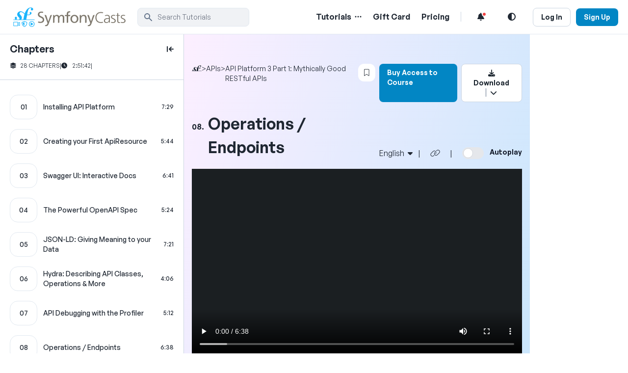

--- FILE ---
content_type: text/html; charset=UTF-8
request_url: https://symfonycasts.com/screencast/api-platform/operations?cid=apip
body_size: 27898
content:
<!DOCTYPE html>
<html lang="en" class="scroll-smooth ">
<head prefix="og: http://ogp.me/ns#">
    <meta charset="utf-8">
    <meta http-equiv="X-UA-Compatible" content="IE=edge">
    <meta name="viewport" content="width=device-width, initial-scale=1">
    <meta name="description" content="API Platform works by taking a class like &quot;DragonTreasure&quot; and saying that you want to expose it as a *resource* in your API. We do that by adding the &quot;ApiResource&quot; attribute:  ...">
    <link rel="canonical" href="https://symfonycasts.com/screencast/api-platform/operations">                        
    <meta property="og:title" content="Operations / Endpoints">
<meta property="og:description" content="API Platform works by taking a class like &quot;DragonTreasure&quot; and saying that you want to expose it as a *resource* in your API. We do that by adding the &quot;ApiResource&quot; attribute:  ...">
<meta property="og:url" content="https://symfonycasts.com/screencast/api-platform/operations">
            <meta property="og:image" content="https://i.vimeocdn.com/video/1612580708-aa3744c47190efb624f6a4208033860c19d9357abb3ece0add50f4038aec37b9-d_1108x624?r=pad">
    
<meta name="twitter:card" content="summary">


    <title>Operations / Endpoints > API Platform 3 Part 1: Mythically Good RESTful APIs | SymfonyCasts</title>

            <link rel="stylesheet" href="https://symfonycasts.com/build/150.42a35cc8.css" data-turbo-track="reload"><link rel="stylesheet" href="https://symfonycasts.com/build/tailwind.76cc7e2c.css" data-turbo-track="reload">

        <link rel="preconnect" href="https://kit.fontawesome.com">
        <link rel="preconnect" href="https://api.fontshare.com">
        <link rel="stylesheet" href="https://kit.fontawesome.com/f44096511e.css" crossorigin="anonymous">
    
                                            <script async defer src="https://sa.symfonycasts.com/latest.js"></script>
                    
        <script src="https://symfonycasts.com/build/runtime.831caf02.js" defer data-turbo-track="reload"></script><script src="https://symfonycasts.com/build/8764.79cb6dbe.js" defer data-turbo-track="reload"></script><script src="https://symfonycasts.com/build/560.7017a8cd.js" defer data-turbo-track="reload"></script><script src="https://symfonycasts.com/build/4987.fd46174f.js" defer data-turbo-track="reload"></script><script src="https://symfonycasts.com/build/2139.6951114b.js" defer data-turbo-track="reload"></script><script src="https://symfonycasts.com/build/2624.eedc0a93.js" defer data-turbo-track="reload"></script><script src="https://symfonycasts.com/build/1862.cd99a41b.js" defer data-turbo-track="reload"></script><script src="https://symfonycasts.com/build/4430.b8f58b3a.js" defer data-turbo-track="reload"></script><script src="https://symfonycasts.com/build/9698.57fac696.js" defer data-turbo-track="reload"></script><script src="https://symfonycasts.com/build/tailwind.67a06e99.js" defer data-turbo-track="reload"></script>
    
        
</head>
<body
        data-controller="preserve-hash"
        class="min-h-screen bg-white text-black-8 dark:text-white dark:bg-black-9"
        data-user-id=""
                data-is-dark-mode-on="false"
                data-dark-mode-disabled="false"
        data-analytics-video-stats-url="/api/analytics/video/duration">
    <turbo-frame id="header" target="_top">
        <header data-controller="mobile-menu" class="border-b border-black-2 dark:border-black-8 dark:bg-black-9">
        <section class="max-w-screen-2xl mx-auto py-3 px-5 flex justify-between items-center">
            <div class="flex grow">
                <button data-action="mobile-menu#toggle:prevent" class="md:hidden cursor-pointer relative w-4 h-6 mt-2.5 mr-3" aria-label="Mobile Menu Toggle">
                    <div class="bg-black-9 dark:bg-white w-4 h-0.5 rounded absolute top-4 -mt-0.5 transition-all duration-500 before:content-[''] before:bg-black-9 before:dark:bg-white before:w-4 before:h-0.5 before:rounded before:absolute before:transition-all before:duration-500 before:-translate-x-2 before:translate-y-2 after:content-[''] after:bg-black-9 after:dark:bg-white after:w-4 after:h-0.5 after:rounded after:absolute after:transition-all after:duration-500 after:-translate-x-2 after:-translate-y-2"></div>
                </button>
                <a href="/" class="text-3xl font-medium" aria-label="SymfonyCasts Homepage">
                    <div class="bg-[url('../images/symfonycasts-logo-dm.svg')] w-[52px] h-[45px] bg-cover bg-no-repeat min-[1099px]:bg-[url('../images/symfonycasts-logo.svg')] min-[1099px]:dark:bg-[url('../images/symfonycasts-logo-dm.svg')] min-[1099px]:w-[240px] min-[1099px]:bg-contain mr-5" alt="SymfonyCasts Logo"></div>
                </a>
                <span class="hidden md:flex md:grow items-center">
                                            <form action="/screencast/api-platform/search"
      data-controller="rich-search"
      role="search"
      aria-expanded="false"
     class="group w-[228px] aria-expanded:w-full transition-all relative"
>
    <div class="relative">
        <div class="absolute inset-y-0 left-0 flex items-center pl-3 pointer-events-none">
            <svg aria-hidden="true" class="w-5 h-5 text-black-5" fill="currentColor" viewBox="0 0 20 20" xmlns="http://www.w3.org/2000/svg"><path fill-rule="evenodd" d="M8 4a4 4 0 100 8 4 4 0 000-8zM2 8a6 6 0 1110.89 3.476l4.817 4.817a1 1 0 01-1.414 1.414l-4.816-4.816A6 6 0 012 8z" clip-rule="evenodd"></path></svg>
        </div>
        <input data-rich-search-target="input"
               autocomplete="off"
               data-action="keydown.meta+k@window->rich-search#openByKey keydown.ctrl+k@window->rich-search#openByKey focus->rich-search#open keydown->rich-search#hotkeys rich-search#syncInput"
               value=""
               name="q"
               type="text"
               class="w-full focus:ring-0 focus:ring-offset-0 focus:outline-none group-aria-expanded:border group-aria-expanded:rounded-b-none group-aria-expanded:border-b-0 group-aria-expanded:border-blue-6 bg-black-1 border dark:border-black-7 border-black-2 text-black-5 text-sm rounded-lg block pl-10 p-2 dark:bg-black-7 dark:placeholder-black-5 dark:text-white"
               placeholder="Search Tutorials"
               spellcheck="false"
               aria-label="search"
        >
            </div>
            <div data-rich-search-target="list"
             class="absolute w-full bg-black-1 dark:bg-black-7 rounded-b-lg z-30 group-aria-expanded:block hidden border border-t-0 border-blue-6"
        >
            <ul>
                <li data-rich-search-target="listItem"
                    data-action="mouseover->rich-search#moveWithMouse click->rich-search#selectAndSubmit"
                    class="group aria-selected:bg-blue-6 aria-selected:text-white cursor-pointer"
                    aria-selected="true"
                    data-search-action="/screencast/api-platform/search"
                >
                    <div class="flex justify-between items-center p-3">
                        <i class="fa fa-search"></i>
                        <span data-rich-search-target="textItem" class="pl-3 grow text-ellipsis overflow-hidden whitespace-nowrap"></span>
                        <span class="text-black-9 dark:text-white rounded p-1 bg-black-2 dark:bg-black-8 font-normal text-sm min-w-[92px]">In this course</span>
                    </div>
                </li>

                <li data-rich-search-target="listItem"
                    data-action="mouseover->rich-search#moveWithMouse click->rich-search#selectAndSubmit"
                    class="group aria-selected:bg-blue-6 aria-selected:text-white cursor-pointer rounded-b-lg"
                    aria-selected="false"
                    data-search-action="/search"
                >
                    <div class="flex justify-between items-center p-3">
                        <i class="fa fa-search"></i>
                        <span data-rich-search-target="textItem" class="grow pl-3 text-ellipsis overflow-hidden whitespace-nowrap"></span>
                        <span class="text-black-9 dark:text-white rounded p-1 bg-black-2 dark:bg-black-8 font-normal text-sm min-w-[121px]">All SymfonyCasts</span>
                    </div>
                </li>
            </ul>
        </div>
    </form>

                                    </span>
            </div>
            <div class="font-semibold">
                <nav class="space-x-1.5 sm:space-x-2 min-[812px]:space-x-3 xl:space-x-5" aria-label="main">
                                                                <div  class="inline-block md:hidden"
     data-controller="dropdown"
     data-dropdown-offset-value="40"
     data-dropdown-placement-value="bottom"
     data-dropdown-close-on-click-inside-value="false"
     data-dropdown-use-overlay-value="true"
>
        <button data-action="dropdown#toggle:prevent" type="button"  class="py-1 px-2.5">
                                        <span class="sr-only">Open Search Menu</span>
                                <i class="fas fa-search fa-fw"></i>
                                </button>
    <div class="absolute z-50 hidden w-auto bg-white rounded-lg shadow dark:bg-black-8 py-5 px-7 after:absolute after:content-[&#039;&#039;] after:top-0 after:-translate-y-6 after:left-0 after:right-0 after:mx-auto after:border-[12px] after:w-4 after:border-b-white after:dark:border-b-black-8 after:border-transparent"
         data-dropdown-target="block"
    >
        <form action="/search"
      data-controller="rich-search"
      role="search"
      aria-expanded="false"
     class="group w-[228px] aria-expanded:w-full transition-all relative"
>
    <div class="relative">
        <div class="absolute inset-y-0 left-0 flex items-center pl-3 pointer-events-none">
            <svg aria-hidden="true" class="w-5 h-5 text-black-5" fill="currentColor" viewBox="0 0 20 20" xmlns="http://www.w3.org/2000/svg"><path fill-rule="evenodd" d="M8 4a4 4 0 100 8 4 4 0 000-8zM2 8a6 6 0 1110.89 3.476l4.817 4.817a1 1 0 01-1.414 1.414l-4.816-4.816A6 6 0 012 8z" clip-rule="evenodd"></path></svg>
        </div>
        <input data-rich-search-target="input"
               autocomplete="off"
               data-action=""
               value=""
               name="q"
               type="text"
               class="w-full focus:ring-0 focus:ring-offset-0 focus:outline-none group-aria-expanded:border group-aria-expanded:border-blue-6 bg-black-1 border dark:border-black-7 border-black-2 text-black-5 text-sm rounded-lg block pl-10 p-2 dark:bg-black-7 dark:placeholder-black-5 dark:text-white"
               placeholder="Search Tutorials"
               spellcheck="false"
               aria-label="search"
        >
            </div>
    </form>

                            <h4 class="pt-4 pb-3 text-sm text-black-4 font-normal">Popular Search Topics</h4>
                            <ul class="list-none font-semibold text-lg gap-3">
                                <li><a href="/search?q=API%20Platform">API Platform</a></li>
                                <li><a href="/search?q=Doctrine">Doctrine</a></li>
                                <li><a href="/search?q=Turbo">Turbo</a></li>
                                <li><a href="/search?q=EasyAdmin">EasyAdmin</a></li>
                            </ul>
                            </div>
</div>
                    
                    <div  class="hidden md:inline-block"
     data-controller="dropdown"
     data-dropdown-offset-value="20"
     data-dropdown-placement-value="bottom"
     data-dropdown-close-on-click-inside-value="true"
     data-dropdown-use-overlay-value="false"
>
    <a href="/courses" class="hover:text-blue-6">Tutorials</a>    <button data-action="dropdown#toggle:prevent" type="button"  aria-label="Menu of Tutorial Topics"  class="">
        <i class="fa-regular fa-ellipsis pl-1 hover:text-blue-6"></i>    </button>
    <div class="z-50 absolute hidden w-auto bg-white divide-gray-100 rounded-lg shadow dark:bg-gray-700 dark:divide-gray-600 py-5 px-7"
         data-dropdown-target="block"
    >
        <a href="/courses" class="hover:text-blue-6" aria-label="View all Courses Link"><span class="text-lg font-semibold underline">View all Courses</span> <span class="font-sm font-normal">(129)</span></a>
                        <div class="grid grid-cols-2">
                                                            <div class="py-[6px] px-[6px] font-normal">
                                    <a class="hover:text-blue-6" href="/tracks/symfony" aria-label="Symfony 7 link"><i class="fa-solid fa-circle-small pr-3 text-[10px]" style="color: #06E7FC"></i>Symfony 7</a>
                                </div>
                                                            <div class="py-[6px] px-[6px] font-normal">
                                    <a class="hover:text-blue-6" href="/tracks/symfony6" aria-label="Symfony 6 link"><i class="fa-solid fa-circle-small pr-3 text-[10px]" style="color: #6B02F7"></i>Symfony 6</a>
                                </div>
                                                            <div class="py-[6px] px-[6px] font-normal">
                                    <a class="hover:text-blue-6" href="/tracks/symfony5" aria-label="Symfony 5 link"><i class="fa-solid fa-circle-small pr-3 text-[10px]" style="color: #A6F124"></i>Symfony 5</a>
                                </div>
                                                            <div class="py-[6px] px-[6px] font-normal">
                                    <a class="hover:text-blue-6" href="/tracks/rest" aria-label="APIs link"><i class="fa-solid fa-circle-small pr-3 text-[10px]" style="color: #7BE89B"></i>APIs</a>
                                </div>
                                                            <div class="py-[6px] px-[6px] font-normal">
                                    <a class="hover:text-blue-6" href="/tracks/doctrine" aria-label="Doctrine link"><i class="fa-solid fa-circle-small pr-3 text-[10px]" style="color: #06E7FC"></i>Doctrine</a>
                                </div>
                                                            <div class="py-[6px] px-[6px] font-normal">
                                    <a class="hover:text-blue-6" href="/tracks/js-tools" aria-label="JavaScript Frameworks &amp; Tools link"><i class="fa-solid fa-circle-small pr-3 text-[10px]" style="color: #ED268F"></i>JavaScript Frameworks &amp; Tools</a>
                                </div>
                                                            <div class="py-[6px] px-[6px] font-normal">
                                    <a class="hover:text-blue-6" href="/tracks/javascript" aria-label="JavaScript Fundamentals link"><i class="fa-solid fa-circle-small pr-3 text-[10px]" style="color: #ED268F"></i>JavaScript Fundamentals</a>
                                </div>
                                                            <div class="py-[6px] px-[6px] font-normal">
                                    <a class="hover:text-blue-6" href="/tracks/testing" aria-label="Testing link"><i class="fa-solid fa-circle-small pr-3 text-[10px]" style="color: #E7E517"></i>Testing</a>
                                </div>
                                                            <div class="py-[6px] px-[6px] font-normal">
                                    <a class="hover:text-blue-6" href="/tracks/drupal" aria-label="Drupal 8 link"><i class="fa-solid fa-circle-small pr-3 text-[10px]" style="color: #AF04F6"></i>Drupal 8</a>
                                </div>
                                                            <div class="py-[6px] px-[6px] font-normal">
                                    <a class="hover:text-blue-6" href="/tracks/oo" aria-label="OOP link"><i class="fa-solid fa-circle-small pr-3 text-[10px]" style="color: #3502ED"></i>OOP</a>
                                </div>
                                                            <div class="py-[6px] px-[6px] font-normal">
                                    <a class="hover:text-blue-6" href="/tracks/php" aria-label="PHP link"><i class="fa-solid fa-circle-small pr-3 text-[10px]" style="color: #07DBDE"></i>PHP</a>
                                </div>
                                                            <div class="py-[6px] px-[6px] font-normal">
                                    <a class="hover:text-blue-6" href="/tracks/extras" aria-label="Dev Tools link"><i class="fa-solid fa-circle-small pr-3 text-[10px]" style="color: #E645CD"></i>Dev Tools</a>
                                </div>
                                                    </div>
                        </div>
</div>

                                            <a href="/gift-card/" class="hover:text-blue-6 hidden lg:inline" aria-label="Gift Card Link">Gift Card</a>
                        <a class="hover:text-blue-6 hidden lg:inline" href="/pricing" aria-label="Pricing Link">Pricing</a>
                    
                    <span class="hidden lg:inline border-r border-black-3 dark:border-black-6"></span>

                    <div  class="inline-block"
     data-controller="dropdown"
     data-dropdown-offset-value="40"
     data-dropdown-placement-value="bottom"
     data-dropdown-close-on-click-inside-value="true"
     data-dropdown-use-overlay-value="false"
>
        <button data-action="dropdown#toggle:prevent" type="button"  aria-label="Notifications list"  class="test-notifications-bell rounded-full py-1 px-2.5 hover:bg-black-1 hover:dark:bg-black-7 active:dark:bg-blue-8 active:dark:text-blue-5 active:bg-blue-1 active:text-blue-6">
                                    <i class="fa fa-bell fa-fw relative">
                                                                    <div class="bg-red-500 border-2 border-white dark:border-black-8 rounded-full h-[10px] w-[10px] absolute right-[-2px] top-[-2px] test-red-dot"></div>
                                                            </i>
                            </button>
    <div class="z-50 absolute h-[580px] overflow-y-scroll hidden md:2w-[530px] bg-white divide-y divide-gray-100 rounded-lg shadow dark:bg-gray-700 dark:divide-gray-600 py-5 px-7 after:absolute after:content-[&#039;&#039;] after:top-0 after:-translate-y-6 after:right-5 after:border-[12px] after:w-4 after:border-b-white after:dark:border-b-gray-700 after:border-transparent"
         data-dropdown-target="block"
    >
        <div class="flex justify-between">
                            <span class="text-lg font-semibold pb-4">Notifications</span>
                                                    </div>
                        <div class="flex pt-7">
                                                                                        <turbo-frame id="user-notifications-page1" src="/updates" loading="lazy" target="_top">
                                    Loading more entries <i class="fa fa-spinner fa-spin"></i>
                                </turbo-frame>
                                                    </div>
                        </div>
</div>

                    <a href="#"
                       class="nav-link py-1 px-2.5 hover:text-blue-6"
                       data-controller="dark-mode-toggle"
                       data-dark-mode-toggle-url-value="/api/set-dark-mode"
                       data-dark-mode-toggle-class-name-value="dark"
                       data-action="dark-mode-toggle#toggle:prevent"
                       aria-label="Light and Dark Mode Toggle"
                    ><i class="fa fa-adjust fa-fw"></i></a>

                    
                                            <span class="whitespace-nowrap">
                                                            <a class="btn-secondary-sm mr-2 whitespace-nowrap hidden md:inline-block" href="/login">Log In</a>
                                                                                        <a class="btn-blue-sm whitespace-nowrap inline-block" href="/signup">Sign Up</a>
                                                    </span>
                    
                </nav>
            </div>
        </section>
        <section data-mobile-menu-target="menu" class="absolute top-68 z-40 border-b border-black-2 dark:border-black-7 bg-white dark:bg-black-8 w-full text-2xl flex-col origin-top animate-open-menu hidden">
            <nav class="flex flex-col justify-between min-h-[90vh] py-8" aria-label="mobile">
                <div class="flex flex-col gap-2.5 p-0">
                    <div data-controller="toggle"
                         data-toggle-button-toggle-classes-value="fa-angle-down fa-angle-up"
                         data-toggle-hidden-classes-value="h-0 py-0"
                         data-toggle-shown-classes-value="py-5"
                         data-toggle-transition-height-value="true"
                    >
                        <div class="flex justify-between px-5">
                            <a href="/courses" class="hover:text-blue-6">
                                Tutorials
                            </a>
                            <button data-action="toggle#toggle:prevent">
                                <i class="fa-regular fa-angle-down pl-2 hover:text-blue-6"></i>
                            </button>
                        </div>
                                                <div class="bg-black-1 dark:bg-black-7 px-5 py-5 hidden overflow-hidden transition-all duration-500" data-toggle-target="content">
                            <span class="text-xs font-medium">Tracks (12)</span>
                                                            <div class="py-[6px] px-[6px] text-base font-normal">
                                    <a class="hover:text-blue-6" href="/tracks/symfony"><i class="fa-solid fa-circle-small pr-3 text-[10px]"></i>Symfony 7</a>
                                </div>
                                                            <div class="py-[6px] px-[6px] text-base font-normal">
                                    <a class="hover:text-blue-6" href="/tracks/symfony6"><i class="fa-solid fa-circle-small pr-3 text-[10px]"></i>Symfony 6</a>
                                </div>
                                                            <div class="py-[6px] px-[6px] text-base font-normal">
                                    <a class="hover:text-blue-6" href="/tracks/symfony5"><i class="fa-solid fa-circle-small pr-3 text-[10px]"></i>Symfony 5</a>
                                </div>
                                                            <div class="py-[6px] px-[6px] text-base font-normal">
                                    <a class="hover:text-blue-6" href="/tracks/rest"><i class="fa-solid fa-circle-small pr-3 text-[10px]"></i>APIs</a>
                                </div>
                                                            <div class="py-[6px] px-[6px] text-base font-normal">
                                    <a class="hover:text-blue-6" href="/tracks/doctrine"><i class="fa-solid fa-circle-small pr-3 text-[10px]"></i>Doctrine</a>
                                </div>
                                                            <div class="py-[6px] px-[6px] text-base font-normal">
                                    <a class="hover:text-blue-6" href="/tracks/js-tools"><i class="fa-solid fa-circle-small pr-3 text-[10px]"></i>JavaScript Frameworks &amp; Tools</a>
                                </div>
                                                            <div class="py-[6px] px-[6px] text-base font-normal">
                                    <a class="hover:text-blue-6" href="/tracks/javascript"><i class="fa-solid fa-circle-small pr-3 text-[10px]"></i>JavaScript Fundamentals</a>
                                </div>
                                                            <div class="py-[6px] px-[6px] text-base font-normal">
                                    <a class="hover:text-blue-6" href="/tracks/testing"><i class="fa-solid fa-circle-small pr-3 text-[10px]"></i>Testing</a>
                                </div>
                                                            <div class="py-[6px] px-[6px] text-base font-normal">
                                    <a class="hover:text-blue-6" href="/tracks/drupal"><i class="fa-solid fa-circle-small pr-3 text-[10px]"></i>Drupal 8</a>
                                </div>
                                                            <div class="py-[6px] px-[6px] text-base font-normal">
                                    <a class="hover:text-blue-6" href="/tracks/oo"><i class="fa-solid fa-circle-small pr-3 text-[10px]"></i>OOP</a>
                                </div>
                                                            <div class="py-[6px] px-[6px] text-base font-normal">
                                    <a class="hover:text-blue-6" href="/tracks/php"><i class="fa-solid fa-circle-small pr-3 text-[10px]"></i>PHP</a>
                                </div>
                                                            <div class="py-[6px] px-[6px] text-base font-normal">
                                    <a class="hover:text-blue-6" href="/tracks/extras"><i class="fa-solid fa-circle-small pr-3 text-[10px]"></i>Dev Tools</a>
                                </div>
                                                        <a href="/courses" class="hover:text-blue-6"><span class="text-lg font-semibold underline">View all Courses</span> <span class="text-xs font-normal">(129)</span></a>
                        </div>
                    </div>
                    <a href="/gift-card/" class="hover:text-blue-6 px-5">
                        Gift Card
                    </a>
                                            <a class="hover:text-blue-6 px-5" href="/pricing">Pricing</a>
                                    </div>
                <div class="flex flex-col px-3">
                                            <a class="btn-secondary-sm text-center" href="/login">Log In</a>
                        <a class="btn-blue-sm text-center mt-2.5" href="/signup">Sign Up</a>
                                    </div>
            </nav>
        </section>
    </header>
</turbo-frame>


    <main class="mx-auto">    <div
        id="course-wrapper"
        class="relative md:static md:grid transition-all duration-500 md:grid-cols-[375px_minmax(0,1fr)]"
        data-controller="toggle chapters-sidebar-mobile chapters-list"
        data-toggle-shown-classes-value="md:grid-cols-[375px_minmax(0,1fr)]"
        data-toggle-hidden-classes-value="md:grid-cols-[74px_minmax(0,1fr)] chapter-list-hidden"
        data-toggle-start-hidden-value="false"
        data-toggle-fully-hidden-class-value=""
        data-toggle-cookie-name-value="isChapterListHidden"
        data-toggle-target="content"
        data-chapters-list-full-rendered-url-value="/screencast/149/_chaptersList/progress/46690?isChapterListHidden=0"
    >
        <div
            class="md:hidden z-30 fixed bottom-10"
            style="left: 40%;"
        >
            <button
                class="btn-primary-sm hidden"
                data-action="chapters-sidebar-mobile#close"
                data-chapters-sidebar-mobile-target="closeButton"
            >Close Chapter List <i class="fa-solid fa-layer-group"></i></button>
            <button
                class="btn-primary-sm"
                data-action="chapters-sidebar-mobile#open"
                data-chapters-sidebar-mobile-target="openButton"
            >View Chapter List <i class="fa-solid fa-layer-group"></i></button>
        </div>
        <div
            data-simplebar
            id="chapter-list-149"
            data-turbo-permanent="true"
            data-chapters-sidebar-mobile-target="content"
            class="!absolute z-20 w-full md:!sticky hidden md:block -mb-10 top-0 md:h-screen overflow-y-scroll border-r border-black-3 dark:border-black-6 shadow-md md:shadow-none"
            style="scrollbar-width:none;"
        >
            <div
                class="bg-white dark:bg-black-9 flex-shrink-0"
            >
                <!-- start course chapter list -->
                <div class="pt-4">
                    
<!-- Table of contents -->
<turbo-frame
    id="chapters-list-149"
    target="_top"
    data-chapters-list-target="sidebar"
>
    <div class="px-5">
        <div
            class="flex pb-3 md:justify-between"
            data-toggle-target="addHidingClass"
            data-hiding-class="md:justify-end"
            data-showing-class="md:justify-between"
        >
            <p class="text-xl font-semibold block md:sidebar-collapsed:hidden">Chapters</p>
            <button
                
                class="js-chapter-arrow hidden md:block"
                aria-label="toggle to close and open chapter list"
            >
                <i
                    class="fa-solid fa-arrow-left-to-line transition-all duration-500 "
                    data-toggle-target="addHidingClass"
                    data-hiding-class="md:rotate-180"
                ></i>
            </button>
        </div>
        <div class="text-xs flex gap-2 md:sidebar-collapsed:hidden pb-5 whitespace-nowrap">
            <span class="uppercase"><i class="fa-solid fa-layer-group pr-2"></i>28 Chapters</span>
            <span>|</span>
            <span><i class="fa fa-clock pr-2"></i> 2:51:42</span>
            <span>|</span>

                    </div>
                                                                                                    </div>
            <ul class="border-t border-black-3 dark:border-black-6 pt-5 js-chapter-list">
                                                                            
                <li class=" hover:bg-black-1 hover:dark:bg-black-8 px-4 md:px-0">
                    <div
                        class="md:px-5 py-2.5"
                        data-toggle-target="addHidingClass"
                        data-hiding-class="md:px-2"
                        data-showing-class="md:px-5"
                        
                    >
                        <div class="relative">
                            <a
                                href="/screencast/api-platform/install"
                                class=" block z-20 absolute w-full h-full js-chapter-link"
                                aria-label="Installing API Platform chapter"
                            ></a>
                            <div>
                                <div class="flex justify-between items-center">
                                    <div class="border relative border-black-2 dark:border-black-5 rounded-2xl flex items-center justify-center w-14 h-[50px] flex-shrink-0">
                                        <span class="text-sm z-10 font-medium">01</span>
                                        
                                                                                <div
                                            class="h-full absolute bg-black-2 dark:bg-black-7 rounded-l-2xl  left-0"
                                            style="width: 0%;"
                                        ></div>
                                    </div>
                                    <div class="flex-grow pl-3 pr-2 md:sidebar-collapsed:hidden">
                                        <div class="font-medium text-sm ">Installing API Platform</div>
                                                                                                                    </div>

                                    
                                                                            <div class="font-medium text-xs flex items-center md:sidebar-collapsed:hidden">7:29</div>
                                                                                                        </div>
                            </div>
                        </div>
                    </div>
                </li>
                                                                            
                <li class=" hover:bg-black-1 hover:dark:bg-black-8 px-4 md:px-0">
                    <div
                        class="md:px-5 py-2.5"
                        data-toggle-target="addHidingClass"
                        data-hiding-class="md:px-2"
                        data-showing-class="md:px-5"
                        
                    >
                        <div class="relative">
                            <a
                                href="/screencast/api-platform/api-resource"
                                class=" block z-20 absolute w-full h-full js-chapter-link"
                                aria-label="Creating your First ApiResource chapter"
                            ></a>
                            <div>
                                <div class="flex justify-between items-center">
                                    <div class="border relative border-black-2 dark:border-black-5 rounded-2xl flex items-center justify-center w-14 h-[50px] flex-shrink-0">
                                        <span class="text-sm z-10 font-medium">02</span>
                                        
                                                                                <div
                                            class="h-full absolute bg-black-2 dark:bg-black-7 rounded-l-2xl  left-0"
                                            style="width: 0%;"
                                        ></div>
                                    </div>
                                    <div class="flex-grow pl-3 pr-2 md:sidebar-collapsed:hidden">
                                        <div class="font-medium text-sm ">Creating your First ApiResource</div>
                                                                                                                    </div>

                                    
                                                                            <div class="font-medium text-xs flex items-center md:sidebar-collapsed:hidden">5:44</div>
                                                                                                        </div>
                            </div>
                        </div>
                    </div>
                </li>
                                                                            
                <li class=" hover:bg-black-1 hover:dark:bg-black-8 px-4 md:px-0">
                    <div
                        class="md:px-5 py-2.5"
                        data-toggle-target="addHidingClass"
                        data-hiding-class="md:px-2"
                        data-showing-class="md:px-5"
                        
                    >
                        <div class="relative">
                            <a
                                href="/screencast/api-platform/swagger"
                                class=" block z-20 absolute w-full h-full js-chapter-link"
                                aria-label="Swagger UI: Interactive Docs chapter"
                            ></a>
                            <div>
                                <div class="flex justify-between items-center">
                                    <div class="border relative border-black-2 dark:border-black-5 rounded-2xl flex items-center justify-center w-14 h-[50px] flex-shrink-0">
                                        <span class="text-sm z-10 font-medium">03</span>
                                        
                                                                                <div
                                            class="h-full absolute bg-black-2 dark:bg-black-7 rounded-l-2xl  left-0"
                                            style="width: 0%;"
                                        ></div>
                                    </div>
                                    <div class="flex-grow pl-3 pr-2 md:sidebar-collapsed:hidden">
                                        <div class="font-medium text-sm ">Swagger UI: Interactive Docs</div>
                                                                                                                    </div>

                                    
                                                                            <div class="font-medium text-xs flex items-center md:sidebar-collapsed:hidden">6:41</div>
                                                                                                        </div>
                            </div>
                        </div>
                    </div>
                </li>
                                                                            
                <li class=" hover:bg-black-1 hover:dark:bg-black-8 px-4 md:px-0">
                    <div
                        class="md:px-5 py-2.5"
                        data-toggle-target="addHidingClass"
                        data-hiding-class="md:px-2"
                        data-showing-class="md:px-5"
                        
                    >
                        <div class="relative">
                            <a
                                href="/screencast/api-platform/open-api-spec"
                                class=" block z-20 absolute w-full h-full js-chapter-link"
                                aria-label="The Powerful OpenAPI Spec chapter"
                            ></a>
                            <div>
                                <div class="flex justify-between items-center">
                                    <div class="border relative border-black-2 dark:border-black-5 rounded-2xl flex items-center justify-center w-14 h-[50px] flex-shrink-0">
                                        <span class="text-sm z-10 font-medium">04</span>
                                        
                                                                                <div
                                            class="h-full absolute bg-black-2 dark:bg-black-7 rounded-l-2xl  left-0"
                                            style="width: 0%;"
                                        ></div>
                                    </div>
                                    <div class="flex-grow pl-3 pr-2 md:sidebar-collapsed:hidden">
                                        <div class="font-medium text-sm ">The Powerful OpenAPI Spec</div>
                                                                                                                    </div>

                                    
                                                                            <div class="font-medium text-xs flex items-center md:sidebar-collapsed:hidden">5:24</div>
                                                                                                        </div>
                            </div>
                        </div>
                    </div>
                </li>
                                                                            
                <li class=" hover:bg-black-1 hover:dark:bg-black-8 px-4 md:px-0">
                    <div
                        class="md:px-5 py-2.5"
                        data-toggle-target="addHidingClass"
                        data-hiding-class="md:px-2"
                        data-showing-class="md:px-5"
                        
                    >
                        <div class="relative">
                            <a
                                href="/screencast/api-platform/json-ld"
                                class=" block z-20 absolute w-full h-full js-chapter-link"
                                aria-label="JSON-LD: Giving Meaning to your Data chapter"
                            ></a>
                            <div>
                                <div class="flex justify-between items-center">
                                    <div class="border relative border-black-2 dark:border-black-5 rounded-2xl flex items-center justify-center w-14 h-[50px] flex-shrink-0">
                                        <span class="text-sm z-10 font-medium">05</span>
                                        
                                                                                <div
                                            class="h-full absolute bg-black-2 dark:bg-black-7 rounded-l-2xl  left-0"
                                            style="width: 0%;"
                                        ></div>
                                    </div>
                                    <div class="flex-grow pl-3 pr-2 md:sidebar-collapsed:hidden">
                                        <div class="font-medium text-sm ">JSON-LD: Giving Meaning to your Data</div>
                                                                                                                    </div>

                                    
                                                                            <div class="font-medium text-xs flex items-center md:sidebar-collapsed:hidden">7:21</div>
                                                                                                        </div>
                            </div>
                        </div>
                    </div>
                </li>
                                                                            
                <li class=" hover:bg-black-1 hover:dark:bg-black-8 px-4 md:px-0">
                    <div
                        class="md:px-5 py-2.5"
                        data-toggle-target="addHidingClass"
                        data-hiding-class="md:px-2"
                        data-showing-class="md:px-5"
                        
                    >
                        <div class="relative">
                            <a
                                href="/screencast/api-platform/hydra"
                                class=" block z-20 absolute w-full h-full js-chapter-link"
                                aria-label="Hydra: Describing API Classes, Operations &amp; More chapter"
                            ></a>
                            <div>
                                <div class="flex justify-between items-center">
                                    <div class="border relative border-black-2 dark:border-black-5 rounded-2xl flex items-center justify-center w-14 h-[50px] flex-shrink-0">
                                        <span class="text-sm z-10 font-medium">06</span>
                                        
                                                                                <div
                                            class="h-full absolute bg-black-2 dark:bg-black-7 rounded-l-2xl  left-0"
                                            style="width: 0%;"
                                        ></div>
                                    </div>
                                    <div class="flex-grow pl-3 pr-2 md:sidebar-collapsed:hidden">
                                        <div class="font-medium text-sm ">Hydra: Describing API Classes, Operations &amp; More</div>
                                                                                                                    </div>

                                    
                                                                            <div class="font-medium text-xs flex items-center md:sidebar-collapsed:hidden">4:06</div>
                                                                                                        </div>
                            </div>
                        </div>
                    </div>
                </li>
                                                                            
                <li class=" hover:bg-black-1 hover:dark:bg-black-8 px-4 md:px-0">
                    <div
                        class="md:px-5 py-2.5"
                        data-toggle-target="addHidingClass"
                        data-hiding-class="md:px-2"
                        data-showing-class="md:px-5"
                        
                    >
                        <div class="relative">
                            <a
                                href="/screencast/api-platform/profiler"
                                class=" block z-20 absolute w-full h-full js-chapter-link"
                                aria-label="API Debugging with the Profiler chapter"
                            ></a>
                            <div>
                                <div class="flex justify-between items-center">
                                    <div class="border relative border-black-2 dark:border-black-5 rounded-2xl flex items-center justify-center w-14 h-[50px] flex-shrink-0">
                                        <span class="text-sm z-10 font-medium">07</span>
                                        
                                                                                <div
                                            class="h-full absolute bg-black-2 dark:bg-black-7 rounded-l-2xl  left-0"
                                            style="width: 0%;"
                                        ></div>
                                    </div>
                                    <div class="flex-grow pl-3 pr-2 md:sidebar-collapsed:hidden">
                                        <div class="font-medium text-sm ">API Debugging with the Profiler</div>
                                                                                                                    </div>

                                    
                                                                            <div class="font-medium text-xs flex items-center md:sidebar-collapsed:hidden">5:12</div>
                                                                                                        </div>
                            </div>
                        </div>
                    </div>
                </li>
                                                                            
                <li class=" hover:bg-black-1 hover:dark:bg-black-8 px-4 md:px-0">
                    <div
                        class="md:px-5 py-2.5"
                        data-toggle-target="addHidingClass"
                        data-hiding-class="md:px-2"
                        data-showing-class="md:px-5"
                        
                    >
                        <div class="relative">
                            <a
                                href="/screencast/api-platform/operations"
                                class=" block z-20 absolute w-full h-full js-chapter-link"
                                aria-label="Operations / Endpoints chapter"
                            ></a>
                            <div>
                                <div class="flex justify-between items-center">
                                    <div class="border relative border-black-2 dark:border-black-5 rounded-2xl flex items-center justify-center w-14 h-[50px] flex-shrink-0">
                                        <span class="text-sm z-10 font-medium">08</span>
                                        
                                                                                <div
                                            class="h-full absolute bg-black-2 dark:bg-black-7 rounded-l-2xl  left-0"
                                            style="width: 0%;"
                                        ></div>
                                    </div>
                                    <div class="flex-grow pl-3 pr-2 md:sidebar-collapsed:hidden">
                                        <div class="font-medium text-sm ">Operations / Endpoints</div>
                                                                                                                    </div>

                                    
                                                                            <div class="font-medium text-xs flex items-center md:sidebar-collapsed:hidden">6:38</div>
                                                                                                        </div>
                            </div>
                        </div>
                    </div>
                </li>
                                                                            
                <li class=" hover:bg-black-1 hover:dark:bg-black-8 px-4 md:px-0">
                    <div
                        class="md:px-5 py-2.5"
                        data-toggle-target="addHidingClass"
                        data-hiding-class="md:px-2"
                        data-showing-class="md:px-5"
                        
                    >
                        <div class="relative">
                            <a
                                href="/screencast/api-platform/serializer"
                                class=" block z-20 absolute w-full h-full js-chapter-link"
                                aria-label="The Serializer chapter"
                            ></a>
                            <div>
                                <div class="flex justify-between items-center">
                                    <div class="border relative border-black-2 dark:border-black-5 rounded-2xl flex items-center justify-center w-14 h-[50px] flex-shrink-0">
                                        <span class="text-sm z-10 font-medium">09</span>
                                        
                                                                                <div
                                            class="h-full absolute bg-black-2 dark:bg-black-7 rounded-l-2xl  left-0"
                                            style="width: 0%;"
                                        ></div>
                                    </div>
                                    <div class="flex-grow pl-3 pr-2 md:sidebar-collapsed:hidden">
                                        <div class="font-medium text-sm ">The Serializer</div>
                                                                                                                    </div>

                                    
                                                                            <div class="font-medium text-xs flex items-center md:sidebar-collapsed:hidden">9:08</div>
                                                                                                        </div>
                            </div>
                        </div>
                    </div>
                </li>
                                                                            
                <li class=" hover:bg-black-1 hover:dark:bg-black-8 px-4 md:px-0">
                    <div
                        class="md:px-5 py-2.5"
                        data-toggle-target="addHidingClass"
                        data-hiding-class="md:px-2"
                        data-showing-class="md:px-5"
                        
                    >
                        <div class="relative">
                            <a
                                href="/screencast/api-platform/serialization-groups"
                                class=" block z-20 absolute w-full h-full js-chapter-link"
                                aria-label="Serialization Groups: Choosing Fields chapter"
                            ></a>
                            <div>
                                <div class="flex justify-between items-center">
                                    <div class="border relative border-black-2 dark:border-black-5 rounded-2xl flex items-center justify-center w-14 h-[50px] flex-shrink-0">
                                        <span class="text-sm z-10 font-medium">10</span>
                                        
                                                                                <div
                                            class="h-full absolute bg-black-2 dark:bg-black-7 rounded-l-2xl  left-0"
                                            style="width: 0%;"
                                        ></div>
                                    </div>
                                    <div class="flex-grow pl-3 pr-2 md:sidebar-collapsed:hidden">
                                        <div class="font-medium text-sm ">Serialization Groups: Choosing Fields</div>
                                                                                                                    </div>

                                    
                                                                            <div class="font-medium text-xs flex items-center md:sidebar-collapsed:hidden">7:28</div>
                                                                                                        </div>
                            </div>
                        </div>
                    </div>
                </li>
                                                                            
                <li class=" hover:bg-black-1 hover:dark:bg-black-8 px-4 md:px-0">
                    <div
                        class="md:px-5 py-2.5"
                        data-toggle-target="addHidingClass"
                        data-hiding-class="md:px-2"
                        data-showing-class="md:px-5"
                        
                    >
                        <div class="relative">
                            <a
                                href="/screencast/api-platform/serialization-tricks"
                                class=" block z-20 absolute w-full h-full js-chapter-link"
                                aria-label="Serialization Tricks chapter"
                            ></a>
                            <div>
                                <div class="flex justify-between items-center">
                                    <div class="border relative border-black-2 dark:border-black-5 rounded-2xl flex items-center justify-center w-14 h-[50px] flex-shrink-0">
                                        <span class="text-sm z-10 font-medium">11</span>
                                        
                                                                                <div
                                            class="h-full absolute bg-black-2 dark:bg-black-7 rounded-l-2xl  left-0"
                                            style="width: 0%;"
                                        ></div>
                                    </div>
                                    <div class="flex-grow pl-3 pr-2 md:sidebar-collapsed:hidden">
                                        <div class="font-medium text-sm ">Serialization Tricks</div>
                                                                                                                    </div>

                                    
                                                                            <div class="font-medium text-xs flex items-center md:sidebar-collapsed:hidden">5:15</div>
                                                                                                        </div>
                            </div>
                        </div>
                    </div>
                </li>
                                                                            
                <li class=" hover:bg-black-1 hover:dark:bg-black-8 px-4 md:px-0">
                    <div
                        class="md:px-5 py-2.5"
                        data-toggle-target="addHidingClass"
                        data-hiding-class="md:px-2"
                        data-showing-class="md:px-5"
                        
                    >
                        <div class="relative">
                            <a
                                href="/screencast/api-platform/pagination"
                                class=" block z-20 absolute w-full h-full js-chapter-link"
                                aria-label="Pagination &amp; Foundry Fixtures chapter"
                            ></a>
                            <div>
                                <div class="flex justify-between items-center">
                                    <div class="border relative border-black-2 dark:border-black-5 rounded-2xl flex items-center justify-center w-14 h-[50px] flex-shrink-0">
                                        <span class="text-sm z-10 font-medium">12</span>
                                        
                                                                                <div
                                            class="h-full absolute bg-black-2 dark:bg-black-7 rounded-l-2xl  left-0"
                                            style="width: 0%;"
                                        ></div>
                                    </div>
                                    <div class="flex-grow pl-3 pr-2 md:sidebar-collapsed:hidden">
                                        <div class="font-medium text-sm ">Pagination &amp; Foundry Fixtures</div>
                                                                                                                    </div>

                                    
                                                                            <div class="font-medium text-xs flex items-center md:sidebar-collapsed:hidden">5:44</div>
                                                                                                        </div>
                            </div>
                        </div>
                    </div>
                </li>
                                                                            
                <li class=" hover:bg-black-1 hover:dark:bg-black-8 px-4 md:px-0">
                    <div
                        class="md:px-5 py-2.5"
                        data-toggle-target="addHidingClass"
                        data-hiding-class="md:px-2"
                        data-showing-class="md:px-5"
                        
                    >
                        <div class="relative">
                            <a
                                href="/screencast/api-platform/filters"
                                class=" block z-20 absolute w-full h-full js-chapter-link"
                                aria-label="Filters: Searching Results chapter"
                            ></a>
                            <div>
                                <div class="flex justify-between items-center">
                                    <div class="border relative border-black-2 dark:border-black-5 rounded-2xl flex items-center justify-center w-14 h-[50px] flex-shrink-0">
                                        <span class="text-sm z-10 font-medium">13</span>
                                        
                                                                                <div
                                            class="h-full absolute bg-black-2 dark:bg-black-7 rounded-l-2xl  left-0"
                                            style="width: 0%;"
                                        ></div>
                                    </div>
                                    <div class="flex-grow pl-3 pr-2 md:sidebar-collapsed:hidden">
                                        <div class="font-medium text-sm ">Filters: Searching Results</div>
                                                                                                                    </div>

                                    
                                                                            <div class="font-medium text-xs flex items-center md:sidebar-collapsed:hidden">5:14</div>
                                                                                                        </div>
                            </div>
                        </div>
                    </div>
                </li>
                                                                            
                <li class=" hover:bg-black-1 hover:dark:bg-black-8 px-4 md:px-0">
                    <div
                        class="md:px-5 py-2.5"
                        data-toggle-target="addHidingClass"
                        data-hiding-class="md:px-2"
                        data-showing-class="md:px-5"
                        
                    >
                        <div class="relative">
                            <a
                                href="/screencast/api-platform/property-filter"
                                class=" block z-20 absolute w-full h-full js-chapter-link"
                                aria-label="PropertyFilter: Sparse Fieldsets chapter"
                            ></a>
                            <div>
                                <div class="flex justify-between items-center">
                                    <div class="border relative border-black-2 dark:border-black-5 rounded-2xl flex items-center justify-center w-14 h-[50px] flex-shrink-0">
                                        <span class="text-sm z-10 font-medium">14</span>
                                        
                                                                                <div
                                            class="h-full absolute bg-black-2 dark:bg-black-7 rounded-l-2xl  left-0"
                                            style="width: 0%;"
                                        ></div>
                                    </div>
                                    <div class="flex-grow pl-3 pr-2 md:sidebar-collapsed:hidden">
                                        <div class="font-medium text-sm ">PropertyFilter: Sparse Fieldsets</div>
                                                                                                                    </div>

                                    
                                                                            <div class="font-medium text-xs flex items-center md:sidebar-collapsed:hidden">6:55</div>
                                                                                                        </div>
                            </div>
                        </div>
                    </div>
                </li>
                                                                            
                <li class=" hover:bg-black-1 hover:dark:bg-black-8 px-4 md:px-0">
                    <div
                        class="md:px-5 py-2.5"
                        data-toggle-target="addHidingClass"
                        data-hiding-class="md:px-2"
                        data-showing-class="md:px-5"
                        
                    >
                        <div class="relative">
                            <a
                                href="/screencast/api-platform/formats"
                                class=" block z-20 absolute w-full h-full js-chapter-link"
                                aria-label="More Formats: HAL &amp; CSV chapter"
                            ></a>
                            <div>
                                <div class="flex justify-between items-center">
                                    <div class="border relative border-black-2 dark:border-black-5 rounded-2xl flex items-center justify-center w-14 h-[50px] flex-shrink-0">
                                        <span class="text-sm z-10 font-medium">15</span>
                                        
                                                                                <div
                                            class="h-full absolute bg-black-2 dark:bg-black-7 rounded-l-2xl  left-0"
                                            style="width: 0%;"
                                        ></div>
                                    </div>
                                    <div class="flex-grow pl-3 pr-2 md:sidebar-collapsed:hidden">
                                        <div class="font-medium text-sm ">More Formats: HAL &amp; CSV</div>
                                                                                                                    </div>

                                    
                                                                            <div class="font-medium text-xs flex items-center md:sidebar-collapsed:hidden">7:10</div>
                                                                                                        </div>
                            </div>
                        </div>
                    </div>
                </li>
                                                                            
                <li class=" hover:bg-black-1 hover:dark:bg-black-8 px-4 md:px-0">
                    <div
                        class="md:px-5 py-2.5"
                        data-toggle-target="addHidingClass"
                        data-hiding-class="md:px-2"
                        data-showing-class="md:px-5"
                        
                    >
                        <div class="relative">
                            <a
                                href="/screencast/api-platform/validation"
                                class=" block z-20 absolute w-full h-full js-chapter-link"
                                aria-label="Validation chapter"
                            ></a>
                            <div>
                                <div class="flex justify-between items-center">
                                    <div class="border relative border-black-2 dark:border-black-5 rounded-2xl flex items-center justify-center w-14 h-[50px] flex-shrink-0">
                                        <span class="text-sm z-10 font-medium">16</span>
                                        
                                                                                <div
                                            class="h-full absolute bg-black-2 dark:bg-black-7 rounded-l-2xl  left-0"
                                            style="width: 0%;"
                                        ></div>
                                    </div>
                                    <div class="flex-grow pl-3 pr-2 md:sidebar-collapsed:hidden">
                                        <div class="font-medium text-sm ">Validation</div>
                                                                                                                    </div>

                                    
                                                                            <div class="font-medium text-xs flex items-center md:sidebar-collapsed:hidden">5:29</div>
                                                                                                        </div>
                            </div>
                        </div>
                    </div>
                </li>
                                                                            
                <li class=" hover:bg-black-1 hover:dark:bg-black-8 px-4 md:px-0">
                    <div
                        class="md:px-5 py-2.5"
                        data-toggle-target="addHidingClass"
                        data-hiding-class="md:px-2"
                        data-showing-class="md:px-5"
                        
                    >
                        <div class="relative">
                            <a
                                href="/screencast/api-platform/user-entity"
                                class=" block z-20 absolute w-full h-full js-chapter-link"
                                aria-label="Creating a User Entity chapter"
                            ></a>
                            <div>
                                <div class="flex justify-between items-center">
                                    <div class="border relative border-black-2 dark:border-black-5 rounded-2xl flex items-center justify-center w-14 h-[50px] flex-shrink-0">
                                        <span class="text-sm z-10 font-medium">17</span>
                                        
                                                                                <div
                                            class="h-full absolute bg-black-2 dark:bg-black-7 rounded-l-2xl  left-0"
                                            style="width: 0%;"
                                        ></div>
                                    </div>
                                    <div class="flex-grow pl-3 pr-2 md:sidebar-collapsed:hidden">
                                        <div class="font-medium text-sm ">Creating a User Entity</div>
                                                                                                                    </div>

                                    
                                                                            <div class="font-medium text-xs flex items-center md:sidebar-collapsed:hidden">4:06</div>
                                                                                                        </div>
                            </div>
                        </div>
                    </div>
                </li>
                                                                            
                <li class=" hover:bg-black-1 hover:dark:bg-black-8 px-4 md:px-0">
                    <div
                        class="md:px-5 py-2.5"
                        data-toggle-target="addHidingClass"
                        data-hiding-class="md:px-2"
                        data-showing-class="md:px-5"
                        
                    >
                        <div class="relative">
                            <a
                                href="/screencast/api-platform/user-resource"
                                class=" block z-20 absolute w-full h-full js-chapter-link"
                                aria-label="User API Resource chapter"
                            ></a>
                            <div>
                                <div class="flex justify-between items-center">
                                    <div class="border relative border-black-2 dark:border-black-5 rounded-2xl flex items-center justify-center w-14 h-[50px] flex-shrink-0">
                                        <span class="text-sm z-10 font-medium">18</span>
                                        
                                                                                <div
                                            class="h-full absolute bg-black-2 dark:bg-black-7 rounded-l-2xl  left-0"
                                            style="width: 0%;"
                                        ></div>
                                    </div>
                                    <div class="flex-grow pl-3 pr-2 md:sidebar-collapsed:hidden">
                                        <div class="font-medium text-sm ">User API Resource</div>
                                                                                                                    </div>

                                    
                                                                            <div class="font-medium text-xs flex items-center md:sidebar-collapsed:hidden">5:51</div>
                                                                                                        </div>
                            </div>
                        </div>
                    </div>
                </li>
                                                                            
                <li class=" hover:bg-black-1 hover:dark:bg-black-8 px-4 md:px-0">
                    <div
                        class="md:px-5 py-2.5"
                        data-toggle-target="addHidingClass"
                        data-hiding-class="md:px-2"
                        data-showing-class="md:px-5"
                        
                    >
                        <div class="relative">
                            <a
                                href="/screencast/api-platform/relations"
                                class=" block z-20 absolute w-full h-full js-chapter-link"
                                aria-label="Relating Resources chapter"
                            ></a>
                            <div>
                                <div class="flex justify-between items-center">
                                    <div class="border relative border-black-2 dark:border-black-5 rounded-2xl flex items-center justify-center w-14 h-[50px] flex-shrink-0">
                                        <span class="text-sm z-10 font-medium">19</span>
                                        
                                                                                <div
                                            class="h-full absolute bg-black-2 dark:bg-black-7 rounded-l-2xl  left-0"
                                            style="width: 0%;"
                                        ></div>
                                    </div>
                                    <div class="flex-grow pl-3 pr-2 md:sidebar-collapsed:hidden">
                                        <div class="font-medium text-sm ">Relating Resources</div>
                                                                                                                    </div>

                                    
                                                                            <div class="font-medium text-xs flex items-center md:sidebar-collapsed:hidden">7:08</div>
                                                                                                        </div>
                            </div>
                        </div>
                    </div>
                </li>
                                                                            
                <li class=" hover:bg-black-1 hover:dark:bg-black-8 px-4 md:px-0">
                    <div
                        class="md:px-5 py-2.5"
                        data-toggle-target="addHidingClass"
                        data-hiding-class="md:px-2"
                        data-showing-class="md:px-5"
                        
                    >
                        <div class="relative">
                            <a
                                href="/screencast/api-platform/relations-iri"
                                class=" block z-20 absolute w-full h-full js-chapter-link"
                                aria-label="Relations &amp; Iris chapter"
                            ></a>
                            <div>
                                <div class="flex justify-between items-center">
                                    <div class="border relative border-black-2 dark:border-black-5 rounded-2xl flex items-center justify-center w-14 h-[50px] flex-shrink-0">
                                        <span class="text-sm z-10 font-medium">20</span>
                                        
                                                                                <div
                                            class="h-full absolute bg-black-2 dark:bg-black-7 rounded-l-2xl  left-0"
                                            style="width: 0%;"
                                        ></div>
                                    </div>
                                    <div class="flex-grow pl-3 pr-2 md:sidebar-collapsed:hidden">
                                        <div class="font-medium text-sm ">Relations &amp; Iris</div>
                                                                                                                    </div>

                                    
                                                                            <div class="font-medium text-xs flex items-center md:sidebar-collapsed:hidden">3:40</div>
                                                                                                        </div>
                            </div>
                        </div>
                    </div>
                </li>
                                                                            
                <li class=" hover:bg-black-1 hover:dark:bg-black-8 px-4 md:px-0">
                    <div
                        class="md:px-5 py-2.5"
                        data-toggle-target="addHidingClass"
                        data-hiding-class="md:px-2"
                        data-showing-class="md:px-5"
                        
                    >
                        <div class="relative">
                            <a
                                href="/screencast/api-platform/embedded"
                                class=" block z-20 absolute w-full h-full js-chapter-link"
                                aria-label="Embedded Relations chapter"
                            ></a>
                            <div>
                                <div class="flex justify-between items-center">
                                    <div class="border relative border-black-2 dark:border-black-5 rounded-2xl flex items-center justify-center w-14 h-[50px] flex-shrink-0">
                                        <span class="text-sm z-10 font-medium">21</span>
                                        
                                                                                <div
                                            class="h-full absolute bg-black-2 dark:bg-black-7 rounded-l-2xl  left-0"
                                            style="width: 0%;"
                                        ></div>
                                    </div>
                                    <div class="flex-grow pl-3 pr-2 md:sidebar-collapsed:hidden">
                                        <div class="font-medium text-sm ">Embedded Relations</div>
                                                                                                                    </div>

                                    
                                                                            <div class="font-medium text-xs flex items-center md:sidebar-collapsed:hidden">5:58</div>
                                                                                                        </div>
                            </div>
                        </div>
                    </div>
                </li>
                                                                            
                <li class=" hover:bg-black-1 hover:dark:bg-black-8 px-4 md:px-0">
                    <div
                        class="md:px-5 py-2.5"
                        data-toggle-target="addHidingClass"
                        data-hiding-class="md:px-2"
                        data-showing-class="md:px-5"
                        
                    >
                        <div class="relative">
                            <a
                                href="/screencast/api-platform/embedded-write"
                                class=" block z-20 absolute w-full h-full js-chapter-link"
                                aria-label="Embedded Write chapter"
                            ></a>
                            <div>
                                <div class="flex justify-between items-center">
                                    <div class="border relative border-black-2 dark:border-black-5 rounded-2xl flex items-center justify-center w-14 h-[50px] flex-shrink-0">
                                        <span class="text-sm z-10 font-medium">22</span>
                                        
                                                                                <div
                                            class="h-full absolute bg-black-2 dark:bg-black-7 rounded-l-2xl  left-0"
                                            style="width: 0%;"
                                        ></div>
                                    </div>
                                    <div class="flex-grow pl-3 pr-2 md:sidebar-collapsed:hidden">
                                        <div class="font-medium text-sm ">Embedded Write</div>
                                                                                                                    </div>

                                    
                                                                            <div class="font-medium text-xs flex items-center md:sidebar-collapsed:hidden">7:29</div>
                                                                                                        </div>
                            </div>
                        </div>
                    </div>
                </li>
                                                                            
                <li class=" hover:bg-black-1 hover:dark:bg-black-8 px-4 md:px-0">
                    <div
                        class="md:px-5 py-2.5"
                        data-toggle-target="addHidingClass"
                        data-hiding-class="md:px-2"
                        data-showing-class="md:px-5"
                        
                    >
                        <div class="relative">
                            <a
                                href="/screencast/api-platform/collections-write"
                                class=" block z-20 absolute w-full h-full js-chapter-link"
                                aria-label="Adding Items to a Collection Property chapter"
                            ></a>
                            <div>
                                <div class="flex justify-between items-center">
                                    <div class="border relative border-black-2 dark:border-black-5 rounded-2xl flex items-center justify-center w-14 h-[50px] flex-shrink-0">
                                        <span class="text-sm z-10 font-medium">23</span>
                                        
                                                                                <div
                                            class="h-full absolute bg-black-2 dark:bg-black-7 rounded-l-2xl  left-0"
                                            style="width: 0%;"
                                        ></div>
                                    </div>
                                    <div class="flex-grow pl-3 pr-2 md:sidebar-collapsed:hidden">
                                        <div class="font-medium text-sm ">Adding Items to a Collection Property</div>
                                                                                                                    </div>

                                    
                                                                            <div class="font-medium text-xs flex items-center md:sidebar-collapsed:hidden">4:04</div>
                                                                                                        </div>
                            </div>
                        </div>
                    </div>
                </li>
                                                                            
                <li class=" hover:bg-black-1 hover:dark:bg-black-8 px-4 md:px-0">
                    <div
                        class="md:px-5 py-2.5"
                        data-toggle-target="addHidingClass"
                        data-hiding-class="md:px-2"
                        data-showing-class="md:px-5"
                        
                    >
                        <div class="relative">
                            <a
                                href="/screencast/api-platform/collections-create"
                                class=" block z-20 absolute w-full h-full js-chapter-link"
                                aria-label="Creating Embedded Objects chapter"
                            ></a>
                            <div>
                                <div class="flex justify-between items-center">
                                    <div class="border relative border-black-2 dark:border-black-5 rounded-2xl flex items-center justify-center w-14 h-[50px] flex-shrink-0">
                                        <span class="text-sm z-10 font-medium">24</span>
                                        
                                                                                <div
                                            class="h-full absolute bg-black-2 dark:bg-black-7 rounded-l-2xl  left-0"
                                            style="width: 0%;"
                                        ></div>
                                    </div>
                                    <div class="flex-grow pl-3 pr-2 md:sidebar-collapsed:hidden">
                                        <div class="font-medium text-sm ">Creating Embedded Objects</div>
                                                                                                                    </div>

                                    
                                                                            <div class="font-medium text-xs flex items-center md:sidebar-collapsed:hidden">5:34</div>
                                                                                                        </div>
                            </div>
                        </div>
                    </div>
                </li>
                                                                            
                <li class=" hover:bg-black-1 hover:dark:bg-black-8 px-4 md:px-0">
                    <div
                        class="md:px-5 py-2.5"
                        data-toggle-target="addHidingClass"
                        data-hiding-class="md:px-2"
                        data-showing-class="md:px-5"
                        
                    >
                        <div class="relative">
                            <a
                                href="/screencast/api-platform/collections-remove-item"
                                class=" block z-20 absolute w-full h-full js-chapter-link"
                                aria-label="Removing Items from a Collection chapter"
                            ></a>
                            <div>
                                <div class="flex justify-between items-center">
                                    <div class="border relative border-black-2 dark:border-black-5 rounded-2xl flex items-center justify-center w-14 h-[50px] flex-shrink-0">
                                        <span class="text-sm z-10 font-medium">25</span>
                                        
                                                                                <div
                                            class="h-full absolute bg-black-2 dark:bg-black-7 rounded-l-2xl  left-0"
                                            style="width: 0%;"
                                        ></div>
                                    </div>
                                    <div class="flex-grow pl-3 pr-2 md:sidebar-collapsed:hidden">
                                        <div class="font-medium text-sm ">Removing Items from a Collection</div>
                                                                                                                    </div>

                                    
                                                                            <div class="font-medium text-xs flex items-center md:sidebar-collapsed:hidden">3:49</div>
                                                                                                        </div>
                            </div>
                        </div>
                    </div>
                </li>
                                                                            
                <li class=" hover:bg-black-1 hover:dark:bg-black-8 px-4 md:px-0">
                    <div
                        class="md:px-5 py-2.5"
                        data-toggle-target="addHidingClass"
                        data-hiding-class="md:px-2"
                        data-showing-class="md:px-5"
                        
                    >
                        <div class="relative">
                            <a
                                href="/screencast/api-platform/relation-filtering"
                                class=" block z-20 absolute w-full h-full js-chapter-link"
                                aria-label="Filtering on Relations chapter"
                            ></a>
                            <div>
                                <div class="flex justify-between items-center">
                                    <div class="border relative border-black-2 dark:border-black-5 rounded-2xl flex items-center justify-center w-14 h-[50px] flex-shrink-0">
                                        <span class="text-sm z-10 font-medium">26</span>
                                        
                                                                                <div
                                            class="h-full absolute bg-black-2 dark:bg-black-7 rounded-l-2xl  left-0"
                                            style="width: 0%;"
                                        ></div>
                                    </div>
                                    <div class="flex-grow pl-3 pr-2 md:sidebar-collapsed:hidden">
                                        <div class="font-medium text-sm ">Filtering on Relations</div>
                                                                                                                    </div>

                                    
                                                                            <div class="font-medium text-xs flex items-center md:sidebar-collapsed:hidden">3:51</div>
                                                                                                        </div>
                            </div>
                        </div>
                    </div>
                </li>
                                                                            
                <li class=" hover:bg-black-1 hover:dark:bg-black-8 px-4 md:px-0">
                    <div
                        class="md:px-5 py-2.5"
                        data-toggle-target="addHidingClass"
                        data-hiding-class="md:px-2"
                        data-showing-class="md:px-5"
                        
                    >
                        <div class="relative">
                            <a
                                href="/screencast/api-platform/subresources"
                                class=" block z-20 absolute w-full h-full js-chapter-link"
                                aria-label="Subresources chapter"
                            ></a>
                            <div>
                                <div class="flex justify-between items-center">
                                    <div class="border relative border-black-2 dark:border-black-5 rounded-2xl flex items-center justify-center w-14 h-[50px] flex-shrink-0">
                                        <span class="text-sm z-10 font-medium">27</span>
                                        
                                                                                <div
                                            class="h-full absolute bg-black-2 dark:bg-black-7 rounded-l-2xl  left-0"
                                            style="width: 0%;"
                                        ></div>
                                    </div>
                                    <div class="flex-grow pl-3 pr-2 md:sidebar-collapsed:hidden">
                                        <div class="font-medium text-sm ">Subresources</div>
                                                                                                                    </div>

                                    
                                                                            <div class="font-medium text-xs flex items-center md:sidebar-collapsed:hidden">9:54</div>
                                                                                                        </div>
                            </div>
                        </div>
                    </div>
                </li>
                                                                            
                <li class=" hover:bg-black-1 hover:dark:bg-black-8 px-4 md:px-0">
                    <div
                        class="md:px-5 py-2.5"
                        data-toggle-target="addHidingClass"
                        data-hiding-class="md:px-2"
                        data-showing-class="md:px-5"
                        
                    >
                        <div class="relative">
                            <a
                                href="/screencast/api-platform/react-admin"
                                class=" block z-20 absolute w-full h-full js-chapter-link"
                                aria-label="React Admin chapter"
                            ></a>
                            <div>
                                <div class="flex justify-between items-center">
                                    <div class="border relative border-black-2 dark:border-black-5 rounded-2xl flex items-center justify-center w-14 h-[50px] flex-shrink-0">
                                        <span class="text-sm z-10 font-medium">28</span>
                                        
                                                                                <div
                                            class="h-full absolute bg-black-2 dark:bg-black-7 rounded-l-2xl  left-0"
                                            style="width: 0%;"
                                        ></div>
                                    </div>
                                    <div class="flex-grow pl-3 pr-2 md:sidebar-collapsed:hidden">
                                        <div class="font-medium text-sm ">React Admin</div>
                                                                                                                    </div>

                                    
                                                                            <div class="font-medium text-xs flex items-center md:sidebar-collapsed:hidden">9:20</div>
                                                                                                        </div>
                            </div>
                        </div>
                    </div>
                </li>
                    </ul>
    </turbo-frame>


                </div>
                <!-- closes actual list of chapters -->
            </div>
        </div>

        <div class="flex-grow course-content">
            
    <div
        data-controller="video-player chapter-share"
        data-video-player-course-url-value="/screencast/api-platform/operations"
        data-video-player-default-lang-value="en"
        data-video-player-progress-url-value="/tracking/progress/chapter/{id}/{state}"
        data-video-player-percent-complete-progress-url-value="/tracking/percent-complete/chapter/{id}/{percentComplete}"
        data-action="chapter_view_state_changed->video-player#updateState chapter_view_percent_complete->video-player#updatePercentComplete"
        class="mx-auto"
    >
                <div class="lg:grid lg:grid-cols-[1fr_12rem] lg:gap-2">
            <div class="overflow-hidden">
        
        <div class="px-4 gradient-hero">
            <div class="max-w-screen-xl mx-auto">
                <div class="pt-6">

</div>

                <div class="xl:flex xl:justify-between text-sm pt-3 sm:pt-9 mb-3">
                                        <div class="flex justify-start gap-2">
                        <div class="bg-[url('../images/sf-lm.svg')] dark:bg-[url('../images/sf-dm.svg')] w-6 h-4 bg-contain bg-no-repeat mt-[3px]" alt="SymfonyCasts Logo"></div>
                                                                            <span>></span>
                            <a href="/tracks/rest" class="hover:text-blue-6">APIs</a>
                                                <span>></span>
                        <a href="/screencast/api-platform" class="hover:text-blue-6">API Platform 3 Part 1: Mythically Good RESTful APIs</a>
                    </div>
                                        <div class="flex xl:justify-end mt-3 xl:mt-0">
                        <div>
                            <turbo-frame id="bookmark-controls-video-46690">
            <span  data-controller="tooltip" data-tooltip-offset-value="10" data-tooltip-placement-value="bottom"
    data-action="focusin->tooltip#mouseEnter focusout->tooltip#mouseLeave open->tooltip#mouseEnter"
>
    <button
                class="bg-white text-black-8 rounded-xl px-3 py-2"
                data-placement="bottom"
                aria-label="Bookmark this content button"
            >
                <i class="fal fa-bookmark"></i>
            </button>
            <span class="sr-only">Login to bookmark this video</span>
        
    <div data-tooltip-target="block" class=" hidden absolute z-50 inline-block p-2 text-sm text-gray-500 duration-300 bg-white border border-gray-200 rounded-lg shadow-sm dark:text-gray-400 dark:bg-gray-800 dark:border-gray-600">
                    <div class="text-center" data-tooltip-target="content">Login to bookmark this video</div>
                <div data-tooltip-target="arrow" class="w-[10px] h-[10px] z-10 absolute bg-white border-t border-l border-gray-200 dark:border-gray-600 dark:bg-gray-800"></div>
    </div>
</span>
    </turbo-frame>

                        </div>
                                                                        
                                                    <a href="/pricing/api-platform" class="btn-blue-sm ml-2">Buy Access to Course</a>
                        
                        


        
            <div data-controller="dropdown" data-dropdown-placement-value="bottom-end" data-dropdown-offset-value="10">
            <button
                class="btn-secondary-sm ml-2 js-course-download-btn"
                data-action="dropdown#toggle"
            >
                    <span><i class="fa fa-download"></i></span>
    <span class="hidden px-1 lg:inline">Download</span>
    <span class="px-1 border-l border-black-5"></span>
    <i class="fa fa-chevron-down"></i>

            </button>

            <ul data-dropdown-target="block" class="absolute text-sm z-10 hidden w-auto bg-white divide-gray-100 rounded-lg shadow dark:bg-gray-700 dark:divide-gray-600 py-2">
                                                                                                    <li><span  data-controller="tooltip" data-tooltip-offset-value="10" data-tooltip-placement-value="left"
    data-action="focusin->tooltip#mouseEnter focusout->tooltip#mouseLeave open->tooltip#mouseEnter"
>
            <a class="block px-4 py-2 hover:bg-gray-100 dark:hover:bg-gray-600 dark:hover:text-white" href="javascript:void(0)" data-turbo="false" rel="nofollow">
            <i class="fal fa-code fa-fw mr-2 py-1"></i>Course Code
            <span class="sr-only">Subscribe to download the code!</span>
        </a>
    
            
    <div data-tooltip-target="block" class=" hidden absolute z-50 inline-block p-2 text-sm text-gray-500 duration-0 bg-white border border-gray-200 rounded-lg shadow-sm dark:text-gray-400 dark:bg-gray-800 dark:border-gray-600">
                    <div class="text-center" data-tooltip-target="content">Subscribe to download the code!</div>
                <div data-tooltip-target="arrow" class="w-[10px] h-[10px] z-10 absolute bg-white border-t border-l border-gray-200 dark:border-gray-600 dark:bg-gray-800"></div>
    </div>
</span>
        
    </li>

                                                            <li><span  data-controller="tooltip" data-tooltip-offset-value="10" data-tooltip-placement-value="left"
    data-action="focusin->tooltip#mouseEnter focusout->tooltip#mouseLeave open->tooltip#mouseEnter"
>
            <a class="block px-4 py-2 hover:bg-gray-100 dark:hover:bg-gray-600 dark:hover:text-white" href="javascript:void(0)" data-turbo="false" rel="nofollow">
            <i class="fal fa-video fa-fw mr-2 py-1"></i>This Video
            <span class="sr-only">Subscribe to download the video!</span>
        </a>
    
            
    <div data-tooltip-target="block" class=" hidden absolute z-50 inline-block p-2 text-sm text-gray-500 duration-300 bg-white border border-gray-200 rounded-lg shadow-sm dark:text-gray-400 dark:bg-gray-800 dark:border-gray-600">
                    <div class="text-center" data-tooltip-target="content">Subscribe to download the video!</div>
                <div data-tooltip-target="arrow" class="w-[10px] h-[10px] z-10 absolute bg-white border-t border-l border-gray-200 dark:border-gray-600 dark:bg-gray-800"></div>
    </div>
</span>
        
    </li>

                                                            <li><span  data-controller="tooltip" data-tooltip-offset-value="10" data-tooltip-placement-value="left"
    data-action="focusin->tooltip#mouseEnter focusout->tooltip#mouseLeave open->tooltip#mouseEnter"
>
            <a class="block px-4 py-2 hover:bg-gray-100 dark:hover:bg-gray-600 dark:hover:text-white" href="javascript:void(0)" data-turbo="false" rel="nofollow">
            <i class="fal fa-closed-captioning fa-fw mr-2 py-1"></i>Subtitles
            <span class="sr-only">Subscribe to download the subtitles!</span>
        </a>
    
            
    <div data-tooltip-target="block" class=" hidden absolute z-50 inline-block p-2 text-sm text-gray-500 duration-300 bg-white border border-gray-200 rounded-lg shadow-sm dark:text-gray-400 dark:bg-gray-800 dark:border-gray-600">
                    <div class="text-center" data-tooltip-target="content">Subscribe to download the subtitles!</div>
                <div data-tooltip-target="arrow" class="w-[10px] h-[10px] z-10 absolute bg-white border-t border-l border-gray-200 dark:border-gray-600 dark:bg-gray-800"></div>
    </div>
</span>
        
    </li>

                                        <li><span  data-controller="tooltip" data-tooltip-offset-value="10" data-tooltip-placement-value="left"
    data-action="focusin->tooltip#mouseEnter focusout->tooltip#mouseLeave open->tooltip#mouseEnter"
>
            <a class="block px-4 py-2 hover:bg-gray-100 dark:hover:bg-gray-600 dark:hover:text-white" href="javascript:void(0)" data-turbo="false" rel="nofollow">
            <i class="fal fa-book fa-fw mr-2 py-1"></i>Course Script
            <span class="sr-only">Subscribe to download the script!</span>
        </a>
    
            
    <div data-tooltip-target="block" class=" hidden absolute z-50 inline-block p-2 text-sm text-gray-500 duration-300 bg-white border border-gray-200 rounded-lg shadow-sm dark:text-gray-400 dark:bg-gray-800 dark:border-gray-600">
                    <div class="text-center" data-tooltip-target="content">Subscribe to download the script!</div>
                <div data-tooltip-target="arrow" class="w-[10px] h-[10px] z-10 absolute bg-white border-t border-l border-gray-200 dark:border-gray-600 dark:bg-gray-800"></div>
    </div>
</span>
        
    </li>

            </ul>
        </div>
    

                    </div>
                </div>
                <div class="lg:flex lg:justify-between my-5">
                    <div id="course-chapter-title">
                        <div class="font-semibold flex mb-2 lg:mb-0">
            <span class="pr-2 mt-1 lg:mt-[18px]">08.</span>
        <h1 id="play" class="text-[22px] lg:text-[32px]">Operations / Endpoints</h1>
</div>
<div>
    
    </div>

                    </div>
                    <div class="flex items-end">
                                                    <div class="js-lang-switcher flex" data-controller="dropdown" data-dropdown-placement-value="bottom" data-dropdown-offset-value="10">
    <button class="flex-shrink-0" type="button" data-action="dropdown#toggle">
        <span>English</span>
        <i class="fas fa-caret-down pl-1"></i>
    </button>
        <div class="absolute z-10 hidden w-auto bg-white rounded-lg shadow dark:bg-gray-700" data-dropdown-target="block">
        <ul aria-labelledby="dropdownLanguageButton" class="py-2 text-sm text-gray-700 dark:text-gray-200">
                        <li>
                <a
                    href="/screencast/api-platform/operations"
                    class="block px-4 py-2 hover:bg-gray-100 dark:hover:bg-gray-600 dark:hover:text-white"
                >
                    English
                </a>
            </li>
                        <li>
                <a
                    href="/es/screencast/api-platform/operations"
                    class="block px-4 py-2 hover:bg-gray-100 dark:hover:bg-gray-600 dark:hover:text-white"
                >
                    Español
                </a>
            </li>
                    </ul>
    </div>
</div>

                            <span class="px-5">|</span>
                                                                        <div
     data-controller="modal" data-action="turbo:before-frame-render-&gt;modal#beforeFrameRender turbo:before-cache@window-&gt;modal#beforeTurboCache  modal:open-&gt;modal#open modal:close-&gt;modal#close modal:close@window-&gt;modal#close" data-chapter-share-target="shareModal"
    data-modal-shown-value="false"
    data-modal-close-click-outside-value="true"
    data-modal-close-press-escape-value="true"
>
    <button class="hover:text-blue-6 cursor-pointer" data-action="chapter-share#openModal" aria-label="Share chapter video link"><i class="fal fa-link"></i></button>
    <dialog
        class="open:flex open:flex-col p-0 bg-transparent text-left transform rounded-lg shadow-xl inset-0 w-full md:w-fit md:max-w-[50%] animate-fade-in backdrop:bg-slate-600 backdrop:bg-opacity-80 backdrop:backdrop-blur-sm md:min-w-[50%]"
        data-modal-target="dialog"
        data-action="close->modal#close click->modal#clickOutside"
    >
        
        <div class="flex grow p-5 bg-white dark:bg-black-9 ">
            <div class="grow overflow-auto justify-center items-center">

                
                <div class="break-words dark:text-white">
                    <h3 class="p-4 text-2xl text-center font-medium text-black-9 dark:text-white">
                                Share this awesome video!
                            </h3>

                            <div>

                                <div class="pt-4 pb-[45px] px-28 flex gap-2 justify-center">
                                    <a href="https://twitter.com/intent/tweet?url=https%3A%2F%2Fsymfonycasts.com%2Fscreencast%2Fapi-platform%2Foperations&text=Operations%20%2F%20Endpoints" target="_blank">
                                        <div class="w-[103px] group/twitter">
                                            <div class="group-hover/twitter:bg-blue-5 group-hover/twitter:text-white group-hover/twitter:border-blue-5 group-hover/twitter:dark:border-blue-5 text-blue-5 py-3 rounded-t-2xl bg-blue-1 dark:bg-black-8 border border-black-2 dark:border-black-7 items-center text-center">
                                                <i class="fa-brands text-2xl fa-x-twitter"></i>
                                            </div>
                                            <div class="group-hover/twitter:bg-black-1 group-hover/twitter:dark:bg-black-8  rounded-b-2xl border-b border-x border-black-2 dark:border-black-7 items-center text-center text-sm py-3 px-4 dark:text-white">X Twitter</div>
                                        </div>
                                    </a>
                                    <a href="https://www.facebook.com/sharer/sharer.php?u=https%3A%2F%2Fsymfonycasts.com%2Fscreencast%2Fapi-platform%2Foperations" target="_blank">
                                        <div class="w-[102px] group/facebook">
                                            <div class="group-hover/facebook:bg-[#1D72DF] text-[#1D72DF] group-hover/facebook:text-white group-hover/facebook:border-[#1D72DF] group-hover/facebook:dark:border-[#1D72DF] py-3 rounded-t-2xl bg-blue-1 dark:bg-black-8 border border-black-2 dark:border-black-7 items-center text-center">
                                                <i class="fa-brands text-2xl fa-facebook"></i>
                                            </div>
                                            <div class="group-hover/facebook:bg-black-1 group-hover/facebook:dark:bg-black-8  rounded-b-2xl border-b border-x border-black-2 dark:border-black-7 items-center text-center text-sm py-3 px-4 dark:text-white">Facebook</div>
                                        </div>
                                    </a>
                                    <a href="https://www.linkedin.com/sharing/share-offsite/?url=https%3A%2F%2Fsymfonycasts.com%2Fscreencast%2Fapi-platform%2Foperations" target="_blank">
                                        <div class="w-[102px] group/linkedin">
                                            <div class="group-hover/linkedin:bg-[#1468D2] text-[#1468D2] group-hover/linkedin:text-white group-hover/linkedin:border-[#1468D2] group-hover/linkedin:dark:border-[#1468D2] py-3 rounded-t-2xl bg-blue-1 dark:bg-black-8 border border-black-2 dark:border-black-7 items-center text-center">
                                                <i class="fa-brands text-2xl fa-linkedin"></i>
                                            </div>
                                            <div class="group-hover/linkedin:bg-black-1 group-hover/linkedin:dark:bg-black-8  rounded-b-2xl border-b border-x border-black-2 dark:border-black-7 items-center text-center text-sm py-3 px-4 dark:text-white">LinkedIn</div>
                                        </div>
                                    </a>
                                </div>

                                <div class="pb-4">
                                    <div class="flex my-3 justify-center">
                                        <input data-chapter-share-target="shareUrl" id="chapter-share-url" type="text" class="js-share-url w-1/2 hidden md:block bg-black-1 border dark:border-black-7 border-black-2 text-black-5 text-sm rounded-lg focus:ring-transparent focus:border-none p-2  dark:bg-black-7 dark:placeholder-black-5 dark:text-white dark:focus:ring-transparent dark:focus:border-none" aria-label="url" value="https://symfonycasts.com/screencast/api-platform/operations" readonly="">

                                        <button data-controller="clipboard-button" data-clipboard-button-class-name-value=".js-share-copy" type="button" class="btn-blue-sm ml-2 js-share-copy" data-clipboard-target="#chapter-share-url">
                                            <span data-clipboard-button-target="copyButtonText">Copy <span class="md:hidden">Link</span></span>
                                        </button>
                                    </div>

                                    <div class="hidden md:flex justify-center">
                                        <div class="ml-2">
                                            <input data-action="chapter-share#toggleStartAt" id="chapter-share-cb" type="checkbox" class="focus:ring-transparent mr-2 h-[22px] w-[22px] rounded border border-black-2 bg-black-1 dark:border-black-6 dark:bg-black-7">
                                            <label class="pr-2 pt-1 dark:text-white" for="chapter-share-cb">Start at:</label>

                                            <input data-chapter-share-target="startAt" data-action="change->chapter-share#changeStartAt" class="mt-1 bg-black-1 border dark:border-black-7 border-black-2 text-black-5 text-sm rounded-lg focus:ring-transparent focus:border-none p-2  dark:bg-black-7 dark:placeholder-black-5 dark:text-white dark:focus:ring-transparent dark:focus:border-none" type="text" disabled="">
                                        </div>
                                    </div>
                                </div>

                            </div>

                                        </div>

                            </div>

                            <button
                    class="absolute right-4 top-4 dark:text-white flex items-center opacity-70 transition-opacity hover:opacity-100 test-close-modal-btn"
                    data-action="modal#close"
                                        type="button"
                >
                    <svg xmlns="http://www.w3.org/2000/svg" width="24" height="24" viewBox="0 0 24 24" stroke-width="2" stroke="currentColor" fill="none" stroke-linecap="round" stroke-linejoin="round"><path stroke="none" d="M0 0h24v24H0z" fill="none"/><path d="M18 6l-12 12" /><path d="M6 6l12 12" /></svg>
                </button>
                    </div>
    </dialog>

    <template data-modal-target="loadingTemplate">
                    <div class="bg-space-pattern bg-cover rounded-lg p-8 js-loading-modal">
                <div class="space-y-2">
                    <div class="h-4 bg-gray-700 rounded w-3/4 animate-pulse"></div>
                    <div class="h-4 bg-gray-700 rounded animate-pulse"></div>
                    <div class="h-4 bg-gray-700 rounded animate-pulse"></div>
                    <div class="h-4"></div>
                    <div class="h-4 bg-gray-700 rounded animate-pulse"></div>
                    <div class="h-4 bg-gray-700 rounded w-1/2 animate-pulse"></div>
                    <div class="h-4 bg-gray-700 rounded w-3/4 animate-pulse"></div>
                    <div class="h-4"></div>
                    <div class="h-4 bg-gray-700 rounded w-1/2 animate-pulse"></div>
                </div>
            </div>
            </template>
</div>
                                                <span class="px-5">|</span>
                        <div class="flex items-end">
                            <label class="relative inline-flex cursor-pointer" for="autoplay-checkbox">
                                <input type="checkbox" value="" class="sr-only js-autoplay-checkbox peer" id="autoplay-checkbox">
                                <div class="w-11 h-6 bg-gray-200 peer-focus:outline-none peer-focus:ring-4 peer-focus:ring-blue-300 dark:peer-focus:ring-blue-800 rounded-full peer dark:bg-gray-700 peer-checked:after:translate-x-full peer-checked:after:border-white after:content-[''] after:absolute after:top-[2px] after:left-[2px] after:bg-white after:border-gray-300 after:border after:rounded-full after:h-5 after:w-5 after:transition-all dark:border-gray-600 peer-checked:bg-blue-600"></div>
                                <span class="ml-3 text-sm font-semibold text-gray-900 dark:text-gray-300">Autoplay</span>
                            </label>
                        </div>
                    </div>
                </div>
                                
                <div class="js-notification-box bg-black-9 text-white dark:bg-black-2 dark:text-black-9 p-4 rounded-3xl my-6" style="display:none; transition: opacity 1s ease;">
    <p class="text-center">Scroll down to the script below, click on any sentence (including terminal blocks) to jump to that spot in the video!</p>
    <div class="flex justify-center mt-3">
        <button class="btn-secondary-sm" data-feature-close>Cool, got it!</button>
        <a href="#script" class="btn-blue-sm ml-2">Show me the script!</a>
    </div>
</div>


                <div class="rounded absolute z-50 bg-blue-6 text-white js-subs-sync-alert p-3" style="display:none;">
    <div class="absolute w-3 h-3 m-auto -bottom-[5px] left-0 right-2 bg-inherit rotate-45"></div>
            <a class="text-white underline" href="/pricing">Subscribe</a> to jump to this part in the video!
    </div>

                
                    <div data-video-player-target="player" data-chapter-share-target="videoPlayer" id="player" class="aspect-video">
                        
                            <video id="js-video-player" class="video-js vjs-default-skin vjs-big-play-centered"
       controls preload="auto"
       width="100%" height="100%" poster="https://i.vimeocdn.com/video/1612580708-aa3744c47190efb624f6a4208033860c19d9357abb3ece0add50f4038aec37b9-d_1108x624?r=pad">

            <source src="https://player.vimeo.com/progressive_redirect/playback/799694386/rendition/1080p/file.mp4%20%281080p%29.mp4?loc=external&amp;oauth2_token_id=1793638673&amp;signature=0715328503c0cefd550a18802c7fcdb6386b7965e8b8733d2928b291dcd73c34" type="video/mp4" title="HD" />
    
    <source src="https://player.vimeo.com/progressive_redirect/playback/799694386/rendition/240p/file.mp4%20%28240p%29.mp4?loc=external&amp;oauth2_token_id=1793638673&amp;signature=23bd1a6fca7604514df48dfd56972acb57bf89865005186f6e8e343899bb3f5d" type="video/mp4" title="SD" />

            <track src="https://d399irh3pgqnz3.cloudfront.net/prod/assets/courses_files/149/46690/subtitles-en.vtt" kind="captions" id="captions" srclang="en" label="English">
    
                    <track src="https://d399irh3pgqnz3.cloudfront.net/prod/assets/courses_files/149/46690/subtitles-es.vtt" kind="captions" id="captions-es" srclang="es" label="Español">
    
            <track src="https://d399irh3pgqnz3.cloudfront.net/prod/assets/courses_files/149/46690/thumbnails.vtt" kind="metadata" id="thumbnails" label="https://d399irh3pgqnz3.cloudfront.net/prod/assets/courses_files/149/46690/thumbnails.jpg">
    
    <p class="vjs-no-js">
        To view this video please enable JavaScript, and consider upgrading to a web browser that
        <a class="underline" href="http://videojs.com/html5-video-support/" target="_blank">supports HTML5 video</a>
    </p>
</video>


                            <div class="js-post-play-wrapper"></div>
                                            </div>

                    <script data-video-player-target="config" type="application/json">{"video":{"courseTitle":"API Platform 3 Part 1: Mythically Good RESTful APIs","courseId":149,"chapterTitle":"Operations \/ Endpoints","chapterId":46690,"isChapterPaid":true,"requiredTimeToWatch":265.33333333333331,"markAsViewed":false,"language":"en","nextDetails":{"url":"https:\/\/symfonycasts.com\/screencast\/next-details\/149\/operations"}}}</script>

                                             </div>
        </div>
        <div class="max-w-screen-xl mx-auto px-4">
                <div class="flex justify-between my-4"
         data-controller="chapter-buttons"
         data-chapter-buttons-previous-url-value="/screencast/api-platform/profiler#play"
         data-chapter-buttons-previous-text-value="Previous Chapter"
         data-chapter-buttons-previous-chapter-url-value="/screencast/api-platform/profiler#play"
         data-chapter-buttons-previous-chapter-text-value="Previous Chapter"
         data-chapter-buttons-next-url-value="/screencast/api-platform/serializer#play"
         data-chapter-buttons-next-text-value="Next Chapter"
         data-chapter-buttons-next-chapter-url-value="/screencast/api-platform/serializer#play"
         data-chapter-buttons-next-chapter-text-value="Next Chapter"
    >
        <div class="flex items-center">
            <div class="pn-button-holder">
                                    <a class="btn-primary-sm" href="/screencast/api-platform/profiler#play" data-chapter-buttons-target="previousBtn">
                        <i class="fa fa-arrow-left"></i> <span class="hidden lg:inline" data-chapter-buttons-target="previousSpan">Previous Chapter</span>
                    </a>
                            </div>
        </div>

        <div class="flex items-center">
            <div class="pn-button-holder">
                                    <a class="btn-primary-sm test-next-link" href="/screencast/api-platform/serializer#play" data-chapter-buttons-target="nextBtn">
                        <span class="hidden lg:inline" data-chapter-buttons-target="nextSpan">Next Chapter</span> <i class="fa fa-arrow-right"></i>
                    </a>
                            </div>
        </div>
    </div>


                        <div data-controller="tabs" class="overflow-hidden">
                <div class="flex justify-between">
                    <div class="border-b dark:border-gray-700">
                        <ul class="flex flex-wrap -mb-px text-sm font-medium text-center" role="tablist">
                            <li id="script" role="presentation">
                                <a class="inline-block p-4 border-b-2 border-transparent hover:border-gray-300 hover:border-gray-500 aria-selected:border-black-4 aria-selected:dark:border-gray-300 outline-none"
                                   href="#script"
                                   data-action="tabs#switch:prevent"
                                   data-tabs-hash-param="script"
                                   data-tabs-target="tab"
                                >Script</a>
                            </li>
                            <li id="comments" role="presentation">
                                <a class="inline-block p-4 border-b-2 border-transparent hover:border-gray-300 hover:border-gray-500 aria-selected:border-black-4 aria-selected:dark:border-gray-300 outline-none"
                                   href="#comments"
                                   data-action="tabs#switch:prevent"
                                   data-tabs-hash-param="comments"
                                   data-tabs-target="tab"
                                >Comments</a>
                            </li>
                                                        <li id="versions" role="presentation">
                                <a class="inline-block p-4 border-b-2 border-transparent hover:border-gray-300 hover:border-gray-500 aria-selected:border-black-4 aria-selected:dark:border-gray-300 outline-none"
                                   href="#versions"
                                   data-action="tabs#switch:prevent"
                                   data-tabs-hash-param="versions"
                                   data-tabs-target="tab"
                                >Versions</a>
                            </li>
                                                    </ul>
                    </div>
                </div>
                <div>
                    <div class="p-4 transition-opacity duration-100 ease-in" data-tabs-target="content">
                                                                            <div class="flex justify-end">
                                <span  data-controller="tooltip" data-tooltip-offset-value="20" data-tooltip-placement-value="bottom" class="whitespace-nowrap"
    data-action="focusin->tooltip#mouseEnter focusout->tooltip#mouseLeave open->tooltip#mouseEnter"
>
    <a
                                            href="https://github.com/symfonycasts/api-platform3/edit/main/sfcasts/ep1/operations.md"
                                            target="_blank"
                                            class="pt-2 btn-secondary-sm"
                                    >
                                        <span class="fab fa-github"></span>
                                    </a>
                                    
    <div data-tooltip-target="block" class=" hidden absolute z-50 inline-block p-2 text-sm text-gray-500 duration-300 bg-white border border-gray-200 rounded-lg shadow-sm dark:text-gray-400 dark:bg-gray-800 dark:border-gray-600">
                    <div class="text-center" data-tooltip-target="content">                                        Edit on Github
                                    </div>
                <div data-tooltip-target="arrow" class="w-[10px] h-[10px] z-10 absolute bg-white border-t border-l border-gray-200 dark:border-gray-600 dark:bg-gray-800"></div>
    </div>
</span>
                            </div>
                        
                                                <div
                            
                            data-action="click->video-player#syncVideo"
                            class="prose dark:prose-invert text-lg"
                        >

                            <div
                                id="course-chapter-script"
                                data-turbo="false"
                                                                data-controller="copy-clipboard highlight-js"
                                data-copy-clipboard-btn-css-selector-value=".js-activate-clipboard"
                                data-copy-clipboard-parent-target-css-selector-value=".terminal-wrapper"
                            >
                                    <p><span class="subs-paragraph" data-start-time="1.016">API Platform works by taking a class like <code>DragonTreasure</code> and saying that you want </span><span class="subs-paragraph" data-start-time="6.716">to expose it as a <em>resource</em> in your API. </span><span class="subs-paragraph" data-start-time="11.276">We do that by adding the <code>ApiResource</code> attribute:</span></p>
<p></p>
<div id="codeblock-79ebe0e721"><div class="mb-4 break-inside-avoid not-prose font-mono text-sm notranslate" data-controller="code-blocks" data-code-blocks-expand-url-value="/code/79ebe0e721/expand" data-code-blocks-tooltip-outlet="#tooltip-79ebe0e721">
    <div class="bg-[#708090] dark:bg-[#3c4147] rounded-t py-1 px-3 flex justify-between text-white meta">
        <div class="actions order-last print:hidden">
            <span data-controller="tooltip" data-tooltip-offset-value="10" data-tooltip-placement-value="top" id="tooltip-79ebe0e721" class="whitespace-nowrap" data-action="focusin-&gt;tooltip#mouseEnter focusout-&gt;tooltip#mouseLeave open-&gt;tooltip#mouseEnter">
    <button class="fa fa-clipboard" data-action="code-blocks#copy:prevent"></button>
            
    <div data-tooltip-target="block" class=" hidden absolute z-50 inline-block p-2 text-sm text-gray-500 duration-300 bg-white border border-gray-200 rounded-lg shadow-sm dark:text-gray-400 dark:bg-gray-800 dark:border-gray-600">
                    <div class="text-center" data-tooltip-target="content">Copy Code</div>
                <div data-tooltip-target="arrow" class="w-[10px] h-[10px] z-10 absolute bg-white border-t border-l border-gray-200 dark:border-gray-600 dark:bg-gray-800"></div>
    </div>
</span>
        </div>
        <div class="whitespace-nowrap overflow-hidden text-ellipsis flex">
                            <span data-controller="tooltip" data-tooltip-offset-value="10" data-tooltip-placement-value="top" class="print:hidden" data-action="focusin-&gt;tooltip#mouseEnter focusout-&gt;tooltip#mouseLeave open-&gt;tooltip#mouseEnter">
    <button class="group inline-block w-[20px] aria-busy:cursor-progress" data-action="code-blocks#expand:prevent" data-code-blocks-start-gap-line-param="1" data-code-blocks-end-gap-line-param="119">
                        <span class="group-aria-busy:hidden"><i class="fa fa-expand"></i></span>
                        <span class="hidden group-aria-busy:inline"><i class="fa fa-spinner fa-spin"></i></span>
                    </button>
                
    <div data-tooltip-target="block" class=" hidden absolute z-50 inline-block p-2 text-sm text-gray-500 duration-300 bg-white border border-gray-200 rounded-lg shadow-sm dark:text-gray-400 dark:bg-gray-800 dark:border-gray-600">
                    <div class="text-center" data-tooltip-target="content">Show All Lines</div>
                <div data-tooltip-target="arrow" class="w-[10px] h-[10px] z-10 absolute bg-white border-t border-l border-gray-200 dark:border-gray-600 dark:bg-gray-800"></div>
    </div>
</span>
                        <span class="pl-1 print:hidden">119 lines</span>
            <span class="text-black-2 mx-1 print:hidden">|</span>
            <a class="text-white" href="#codeblock-79ebe0e721" title="src/Entity/DragonTreasure.php">src/Entity/DragonTreasure.php</a>
        </div>
    </div>
    <div class="overflow-x-auto">
        <table class="bg-[#f6f6f6] dark:bg-[#22272e] p-0 m-0 hljs w-[100%] table-fixed">
            <tbody data-code-blocks-target="content">
                            <tr class="bg-black-2 dark:bg-black-7" data-code-blocks-target="gapLine">
            <td class="w-[35px] group pr-1 text-right select-none cursor-pointer aria-busy:cursor-progress border-r border-white dark:border-black-6" data-action="click-&gt;code-blocks#expand:prevent" data-code-blocks-start-gap-line-param="1" data-code-blocks-end-gap-line-param="10" data-code-blocks-is-last-param="false">
                <span data-controller="tooltip" data-tooltip-offset-value="10" data-tooltip-placement-value="left" data-action="focusin-&gt;tooltip#mouseEnter focusout-&gt;tooltip#mouseLeave open-&gt;tooltip#mouseEnter">
    <span class="group-aria-busy:hidden"><i class="fa fa-arrows-v"></i></span>
                    <span class="hidden group-aria-busy:inline"><i class="fa fa-spinner fa-spin"></i></span>
                
    <div data-tooltip-target="block" class=" hidden absolute z-50 inline-block p-2 text-sm text-gray-500 duration-300 bg-white border border-gray-200 rounded-lg shadow-sm dark:text-gray-400 dark:bg-gray-800 dark:border-gray-600">
                    <div class="text-center" data-tooltip-target="content">Show Lines</div>
                <div data-tooltip-target="arrow" class="w-[10px] h-[10px] z-10 absolute bg-white border-t border-l border-gray-200 dark:border-gray-600 dark:bg-gray-800"></div>
    </div>
</span>
            </td>
            <td class="gap-line px-[10px] italic text-black-4 dark:text-white-4">
                                                    // ... lines 1 - 10
                            </td>
        </tr>
                <tr>
            <td class="w-[35px] pr-1 text-right align-top select-none border-r border-white dark:border-black-6 line-number-displayed" data-line-number-displayed="11"></td>
            <td class="relative px-[10px] align-top whitespace-pre print:whitespace-pre-wrap" data-code-blocks-target="blobCode"><span class="hljs-meta">#[ApiResource</span>(</td>
        </tr>
                <tr>
            <td class="w-[35px] pr-1 text-right align-top select-none border-r border-white dark:border-black-6 line-number-displayed" data-line-number-displayed="12"></td>
            <td class="relative px-[10px] align-top whitespace-pre print:whitespace-pre-wrap" data-code-blocks-target="blobCode">    <span class="hljs-attr">description</span>: <span class="hljs-string">'A rare and valuable treasure.'</span></td>
        </tr>
                <tr>
            <td class="w-[35px] pr-1 text-right align-top select-none border-r border-white dark:border-black-6 line-number-displayed" data-line-number-displayed="13"></td>
            <td class="relative px-[10px] align-top whitespace-pre print:whitespace-pre-wrap" data-code-blocks-target="blobCode">)<span class="hljs-meta">]</span></td>
        </tr>
                <tr>
            <td class="w-[35px] pr-1 text-right align-top select-none border-r border-white dark:border-black-6 line-number-displayed" data-line-number-displayed="14"></td>
            <td class="relative px-[10px] align-top whitespace-pre print:whitespace-pre-wrap" data-code-blocks-target="blobCode"><span class="hljs-class"><span class="hljs-keyword">class</span> <span class="hljs-title">DragonTreasure</span></span></td>
        </tr>
                <tr>
            <td class="w-[35px] pr-1 text-right align-top select-none border-r border-white dark:border-black-6 line-number-displayed" data-line-number-displayed="15"></td>
            <td class="relative px-[10px] align-top whitespace-pre print:whitespace-pre-wrap" data-code-blocks-target="blobCode">{</td>
        </tr>
                <tr class="bg-black-2 dark:bg-black-7" data-code-blocks-target="gapLine">
            <td class="w-[35px] group pr-1 text-right select-none cursor-pointer aria-busy:cursor-progress border-r border-white dark:border-black-6" data-action="click-&gt;code-blocks#expand:prevent" data-code-blocks-start-gap-line-param="16" data-code-blocks-end-gap-line-param="117" data-code-blocks-is-last-param="false">
                <span data-controller="tooltip" data-tooltip-offset-value="10" data-tooltip-placement-value="left" data-action="focusin-&gt;tooltip#mouseEnter focusout-&gt;tooltip#mouseLeave open-&gt;tooltip#mouseEnter">
    <span class="group-aria-busy:hidden"><i class="fa fa-arrows-v"></i></span>
                    <span class="hidden group-aria-busy:inline"><i class="fa fa-spinner fa-spin"></i></span>
                
    <div data-tooltip-target="block" class=" hidden absolute z-50 inline-block p-2 text-sm text-gray-500 duration-300 bg-white border border-gray-200 rounded-lg shadow-sm dark:text-gray-400 dark:bg-gray-800 dark:border-gray-600">
                    <div class="text-center" data-tooltip-target="content">Show Lines</div>
                <div data-tooltip-target="arrow" class="w-[10px] h-[10px] z-10 absolute bg-white border-t border-l border-gray-200 dark:border-gray-600 dark:bg-gray-800"></div>
    </div>
</span>
            </td>
            <td class="gap-line px-[10px] italic text-black-4 dark:text-white-4">
                                                    // ... lines 16 - 117
                            </td>
        </tr>
                <tr>
            <td class="w-[35px] pr-1 text-right align-top select-none border-r border-white dark:border-black-6 line-number-displayed" data-line-number-displayed="118"></td>
            <td class="relative px-[10px] align-top whitespace-pre print:whitespace-pre-wrap" data-code-blocks-target="blobCode">}</td>
        </tr>
    
            </tbody>
        </table>
    </div>
</div>
</div>
<p><span class="subs-paragraph" data-start-time="14.746">Right now, we're putting this above a Doctrine entity, though, in a future tutorial, </span><span class="subs-paragraph" data-start-time="20.106">we'll learn that you can really put <code>ApiResource</code> above <em>any</em> class.</span></p>
<h2 id="hello-operations" class="headline"><a href="#hello-operations" title="Permalink to this headline" class="hover:text-blue-6 cursor">Hello Operations</a></h2>
<p><span class="subs-paragraph" data-start-time="24.886">Out-of-the-box, every <code>ApiResource</code> includes 6 endpoints, which API Platform calls operations. </span><span class="subs-paragraph" data-start-time="32.916">You can actually see these in the profiler. </span><span class="subs-paragraph" data-start-time="35.846">This is the profiler for <code>GET /api/dragon_treasures.json</code>. </span><span class="subs-paragraph" data-start-time="40.996">Click on the "API Platform" section. </span><span class="subs-paragraph" data-start-time="43.536">On top, we see metadata for this API resource. </span><span class="subs-paragraph" data-start-time="48.066">Below, we see the operations. </span><span class="subs-paragraph" data-start-time="51.706">This... is more info than we need right now, but there's <code>Get</code>, <code>GetCollection</code>, </span><span class="subs-paragraph" data-start-time="57.376"><code>Post</code>, <code>Put</code>, <code>Patch</code> and finally <code>Delete</code>. </span><span class="subs-paragraph" data-start-time="62.186">These are the same things we see on the Swagger documentation.</span></p>
<p><span class="subs-paragraph" data-start-time="66.736">Let's take a quick look at these. </span><span class="subs-paragraph" data-start-time="68.896">First, which operations <em>return</em> data? </span><span class="subs-paragraph" data-start-time="72.946">Actually, <em>all</em> of them - except for <code>Delete</code>. </span><span class="subs-paragraph" data-start-time="76.776">This <code>Get</code>, the <code>Post</code>, <code>Put</code> and <code>Patch</code> endpoints all return a <em>single</em> resource - so a single treasure. </span><span class="subs-paragraph" data-start-time="84.946">And <code>GET /api/dragon_treasures</code> returns a <em>collection</em>.</span></p>
<p><span class="subs-paragraph" data-start-time="90.646">Which endpoints do we <em>send</em> data to when we use them? </span><span class="subs-paragraph" data-start-time="94.626">That's <code>POST</code> to create, and <code>PUT</code> and <code>PATCH</code> to update. </span><span class="subs-paragraph" data-start-time="98.886">We don't send any data for <code>DELETE</code> or either <code>GET</code> operation.</span></p>
<h2 id="put-vs-patch" class="headline"><a href="#put-vs-patch" title="Permalink to this headline" class="hover:text-blue-6 cursor">PUT vs PATCH</a></h2>
<p><span class="subs-paragraph" data-start-time="103.446">Most of the endpoints are pretty self-explanatory: get a collection of treasures, </span><span class="subs-paragraph" data-start-time="108.646">a single treasure, create a treasure and delete a treasure. </span><span class="subs-paragraph" data-start-time="113.186">The only confusing ones are put versus patch. </span><span class="subs-paragraph" data-start-time="116.936"><code>PUT</code> says "replaces" and <code>PATCH</code> says "updates". </span><span class="subs-paragraph" data-start-time="121.936">That... sounds like two ways of saying the same thing!</span></p>
<div id="note-in-api-platform" class="admonition tip rounded-lg border border-black-3 my-5 dark:border-transparent dark:bg-black-7"><p class="admonition-title font-semibold text-sm p-2 mt-0 mb-0 rounded-t-lg text-white bg-context-green"><span class="fa fa-lightbulb mr-1"></span> Tip</p><div class="p-3 tip-content"><p>In API Platform 4, <code>PUT</code> will become a "replace": meaning if you <em>only</em> sent a
single field, all of the other fields in your resource will be set to null: your
object is completely "replaced" by the JSON you send. Starting in API Platform
3.1, you can "opt into" this new behavior by adding an <code>extraProperties</code> option
to every <code>ApiResource</code>:</p>
<pre class="notranslate"><code>#[ApiResource(
    // ...

    extraProperties: [
        'standard_put' =&gt; true,
    ],
)]#</code></pre>
</div></div>
<p><span class="subs-paragraph" data-start-time="126.746">The topic of PUT versus PATCH in APIs can get spicy. </span><span class="subs-paragraph" data-start-time="131.686">But in API Platform, at least today, PUT and PATCH work the same: </span><span class="subs-paragraph" data-start-time="136.516">they're both used to update a resource. </span><span class="subs-paragraph" data-start-time="138.976">And we'll see them in action along the way.</span></p>
<h2 id="customizing-operations" class="headline"><a href="#customizing-operations" title="Permalink to this headline" class="hover:text-blue-6 cursor">Customizing Operations</a></h2>
<p><span class="subs-paragraph" data-start-time="142.236">One of the things that you might want to do is customize or <em>remove</em> some of these operations... </span><span class="subs-paragraph" data-start-time="147.846">or even add <em>more</em> operations. </span><span class="subs-paragraph" data-start-time="150.746">How could we do that? </span><span class="subs-paragraph" data-start-time="152.706">As we saw on the profiler, each operation is backed by a <em>class</em>.</span></p>
<p><span class="subs-paragraph" data-start-time="158.286">Back over above the <code>DragonTreasure</code> class, after <code>description</code>, add an <code>operations</code> key. </span><span class="subs-paragraph" data-start-time="165.116">Notice that I'm getting auto-completion for the options because these are <em>named</em> arguments </span><span class="subs-paragraph" data-start-time="170.896">to the constructor of the <code>ApiResource</code> class. </span><span class="subs-paragraph" data-start-time="175.016">I'll show you that in a minute.</span></p>
<p><span class="subs-paragraph" data-start-time="177.256">Set this to an array and then repeat <em>every</em> operation we currently have. </span><span class="subs-paragraph" data-start-time="182.056">So, <code>new Get()</code>, hit tab to auto-complete that, <code>GetCollection</code>, <code>Post</code>, <code>Put</code>, <code>Patch</code> and <code>Delete</code>.</span></p>
<p></p>
<div id="codeblock-aded800265"><div class="mb-4 break-inside-avoid not-prose font-mono text-sm notranslate" data-controller="code-blocks" data-code-blocks-expand-url-value="/code/aded800265/expand" data-code-blocks-tooltip-outlet="#tooltip-aded800265">
    <div class="bg-[#708090] dark:bg-[#3c4147] rounded-t py-1 px-3 flex justify-between text-white meta">
        <div class="actions order-last print:hidden">
            <span data-controller="tooltip" data-tooltip-offset-value="10" data-tooltip-placement-value="top" id="tooltip-aded800265" class="whitespace-nowrap" data-action="focusin-&gt;tooltip#mouseEnter focusout-&gt;tooltip#mouseLeave open-&gt;tooltip#mouseEnter">
    <button class="fa fa-clipboard" data-action="code-blocks#copy:prevent"></button>
            
    <div data-tooltip-target="block" class=" hidden absolute z-50 inline-block p-2 text-sm text-gray-500 duration-300 bg-white border border-gray-200 rounded-lg shadow-sm dark:text-gray-400 dark:bg-gray-800 dark:border-gray-600">
                    <div class="text-center" data-tooltip-target="content">Copy Code</div>
                <div data-tooltip-target="arrow" class="w-[10px] h-[10px] z-10 absolute bg-white border-t border-l border-gray-200 dark:border-gray-600 dark:bg-gray-800"></div>
    </div>
</span>
        </div>
        <div class="whitespace-nowrap overflow-hidden text-ellipsis flex">
                            <span data-controller="tooltip" data-tooltip-offset-value="10" data-tooltip-placement-value="top" class="print:hidden" data-action="focusin-&gt;tooltip#mouseEnter focusout-&gt;tooltip#mouseLeave open-&gt;tooltip#mouseEnter">
    <button class="group inline-block w-[20px] aria-busy:cursor-progress" data-action="code-blocks#expand:prevent" data-code-blocks-start-gap-line-param="1" data-code-blocks-end-gap-line-param="133">
                        <span class="group-aria-busy:hidden"><i class="fa fa-expand"></i></span>
                        <span class="hidden group-aria-busy:inline"><i class="fa fa-spinner fa-spin"></i></span>
                    </button>
                
    <div data-tooltip-target="block" class=" hidden absolute z-50 inline-block p-2 text-sm text-gray-500 duration-300 bg-white border border-gray-200 rounded-lg shadow-sm dark:text-gray-400 dark:bg-gray-800 dark:border-gray-600">
                    <div class="text-center" data-tooltip-target="content">Show All Lines</div>
                <div data-tooltip-target="arrow" class="w-[10px] h-[10px] z-10 absolute bg-white border-t border-l border-gray-200 dark:border-gray-600 dark:bg-gray-800"></div>
    </div>
</span>
                        <span class="pl-1 print:hidden">133 lines</span>
            <span class="text-black-2 mx-1 print:hidden">|</span>
            <a class="text-white" href="#codeblock-aded800265" title="src/Entity/DragonTreasure.php">src/Entity/DragonTreasure.php</a>
        </div>
    </div>
    <div class="overflow-x-auto">
        <table class="bg-[#f6f6f6] dark:bg-[#22272e] p-0 m-0 hljs w-[100%] table-fixed">
            <tbody data-code-blocks-target="content">
                            <tr class="bg-black-2 dark:bg-black-7" data-code-blocks-target="gapLine">
            <td class="w-[35px] group pr-1 text-right select-none cursor-pointer aria-busy:cursor-progress border-r border-white dark:border-black-6" data-action="click-&gt;code-blocks#expand:prevent" data-code-blocks-start-gap-line-param="1" data-code-blocks-end-gap-line-param="5" data-code-blocks-is-last-param="false">
                <span data-controller="tooltip" data-tooltip-offset-value="10" data-tooltip-placement-value="left" data-action="focusin-&gt;tooltip#mouseEnter focusout-&gt;tooltip#mouseLeave open-&gt;tooltip#mouseEnter">
    <span class="group-aria-busy:hidden"><i class="fa fa-arrows-v"></i></span>
                    <span class="hidden group-aria-busy:inline"><i class="fa fa-spinner fa-spin"></i></span>
                
    <div data-tooltip-target="block" class=" hidden absolute z-50 inline-block p-2 text-sm text-gray-500 duration-300 bg-white border border-gray-200 rounded-lg shadow-sm dark:text-gray-400 dark:bg-gray-800 dark:border-gray-600">
                    <div class="text-center" data-tooltip-target="content">Show Lines</div>
                <div data-tooltip-target="arrow" class="w-[10px] h-[10px] z-10 absolute bg-white border-t border-l border-gray-200 dark:border-gray-600 dark:bg-gray-800"></div>
    </div>
</span>
            </td>
            <td class="gap-line px-[10px] italic text-black-4 dark:text-white-4">
                                                    // ... lines 1 - 5
                            </td>
        </tr>
                <tr>
            <td class="w-[35px] pr-1 text-right align-top select-none border-r border-white dark:border-black-6 line-number-displayed" data-line-number-displayed="6"></td>
            <td class="relative px-[10px] align-top whitespace-pre print:whitespace-pre-wrap" data-code-blocks-target="blobCode"><span class="hljs-keyword">use</span> <span class="hljs-title">ApiPlatform</span>\<span class="hljs-title">Metadata</span>\<span class="hljs-title">Delete</span>;</td>
        </tr>
                <tr>
            <td class="w-[35px] pr-1 text-right align-top select-none border-r border-white dark:border-black-6 line-number-displayed" data-line-number-displayed="7"></td>
            <td class="relative px-[10px] align-top whitespace-pre print:whitespace-pre-wrap" data-code-blocks-target="blobCode"><span class="hljs-keyword">use</span> <span class="hljs-title">ApiPlatform</span>\<span class="hljs-title">Metadata</span>\<span class="hljs-title">Get</span>;</td>
        </tr>
                <tr>
            <td class="w-[35px] pr-1 text-right align-top select-none border-r border-white dark:border-black-6 line-number-displayed" data-line-number-displayed="8"></td>
            <td class="relative px-[10px] align-top whitespace-pre print:whitespace-pre-wrap" data-code-blocks-target="blobCode"><span class="hljs-keyword">use</span> <span class="hljs-title">ApiPlatform</span>\<span class="hljs-title">Metadata</span>\<span class="hljs-title">GetCollection</span>;</td>
        </tr>
                <tr>
            <td class="w-[35px] pr-1 text-right align-top select-none border-r border-white dark:border-black-6 line-number-displayed" data-line-number-displayed="9"></td>
            <td class="relative px-[10px] align-top whitespace-pre print:whitespace-pre-wrap" data-code-blocks-target="blobCode"><span class="hljs-keyword">use</span> <span class="hljs-title">ApiPlatform</span>\<span class="hljs-title">Metadata</span>\<span class="hljs-title">Patch</span>;</td>
        </tr>
                <tr>
            <td class="w-[35px] pr-1 text-right align-top select-none border-r border-white dark:border-black-6 line-number-displayed" data-line-number-displayed="10"></td>
            <td class="relative px-[10px] align-top whitespace-pre print:whitespace-pre-wrap" data-code-blocks-target="blobCode"><span class="hljs-keyword">use</span> <span class="hljs-title">ApiPlatform</span>\<span class="hljs-title">Metadata</span>\<span class="hljs-title">Post</span>;</td>
        </tr>
                <tr>
            <td class="w-[35px] pr-1 text-right align-top select-none border-r border-white dark:border-black-6 line-number-displayed" data-line-number-displayed="11"></td>
            <td class="relative px-[10px] align-top whitespace-pre print:whitespace-pre-wrap" data-code-blocks-target="blobCode"><span class="hljs-keyword">use</span> <span class="hljs-title">ApiPlatform</span>\<span class="hljs-title">Metadata</span>\<span class="hljs-title">Put</span>;</td>
        </tr>
                <tr class="bg-black-2 dark:bg-black-7" data-code-blocks-target="gapLine">
            <td class="w-[35px] group pr-1 text-right select-none cursor-pointer aria-busy:cursor-progress border-r border-white dark:border-black-6" data-action="click-&gt;code-blocks#expand:prevent" data-code-blocks-start-gap-line-param="12" data-code-blocks-end-gap-line-param="16" data-code-blocks-is-last-param="false">
                <span data-controller="tooltip" data-tooltip-offset-value="10" data-tooltip-placement-value="left" data-action="focusin-&gt;tooltip#mouseEnter focusout-&gt;tooltip#mouseLeave open-&gt;tooltip#mouseEnter">
    <span class="group-aria-busy:hidden"><i class="fa fa-arrows-v"></i></span>
                    <span class="hidden group-aria-busy:inline"><i class="fa fa-spinner fa-spin"></i></span>
                
    <div data-tooltip-target="block" class=" hidden absolute z-50 inline-block p-2 text-sm text-gray-500 duration-300 bg-white border border-gray-200 rounded-lg shadow-sm dark:text-gray-400 dark:bg-gray-800 dark:border-gray-600">
                    <div class="text-center" data-tooltip-target="content">Show Lines</div>
                <div data-tooltip-target="arrow" class="w-[10px] h-[10px] z-10 absolute bg-white border-t border-l border-gray-200 dark:border-gray-600 dark:bg-gray-800"></div>
    </div>
</span>
            </td>
            <td class="gap-line px-[10px] italic text-black-4 dark:text-white-4">
                                                    // ... lines 12 - 16
                            </td>
        </tr>
                <tr>
            <td class="w-[35px] pr-1 text-right align-top select-none border-r border-white dark:border-black-6 line-number-displayed" data-line-number-displayed="17"></td>
            <td class="relative px-[10px] align-top whitespace-pre print:whitespace-pre-wrap" data-code-blocks-target="blobCode"><span class="hljs-meta">#[ApiResource</span>(</td>
        </tr>
                <tr>
            <td class="w-[35px] pr-1 text-right align-top select-none border-r border-white dark:border-black-6 line-number-displayed" data-line-number-displayed="18"></td>
            <td class="relative px-[10px] align-top whitespace-pre print:whitespace-pre-wrap" data-code-blocks-target="blobCode">    <span class="hljs-attr">description</span>: <span class="hljs-string">'A rare and valuable treasure.'</span>,</td>
        </tr>
                <tr>
            <td class="w-[35px] pr-1 text-right align-top select-none border-r border-white dark:border-black-6 line-number-displayed" data-line-number-displayed="19"></td>
            <td class="relative px-[10px] align-top whitespace-pre print:whitespace-pre-wrap" data-code-blocks-target="blobCode">    <span class="hljs-attr">operations</span>: [</td>
        </tr>
                <tr>
            <td class="w-[35px] pr-1 text-right align-top select-none border-r border-white dark:border-black-6 line-number-displayed" data-line-number-displayed="20"></td>
            <td class="relative px-[10px] align-top whitespace-pre print:whitespace-pre-wrap" data-code-blocks-target="blobCode">        <span class="hljs-keyword">new</span> <span class="hljs-title class_">Get</span>(),</td>
        </tr>
                <tr>
            <td class="w-[35px] pr-1 text-right align-top select-none border-r border-white dark:border-black-6 line-number-displayed" data-line-number-displayed="21"></td>
            <td class="relative px-[10px] align-top whitespace-pre print:whitespace-pre-wrap" data-code-blocks-target="blobCode">        <span class="hljs-keyword">new</span> <span class="hljs-title class_">GetCollection</span>(),</td>
        </tr>
                <tr>
            <td class="w-[35px] pr-1 text-right align-top select-none border-r border-white dark:border-black-6 line-number-displayed" data-line-number-displayed="22"></td>
            <td class="relative px-[10px] align-top whitespace-pre print:whitespace-pre-wrap" data-code-blocks-target="blobCode">        <span class="hljs-keyword">new</span> <span class="hljs-title class_">Post</span>(),</td>
        </tr>
                <tr>
            <td class="w-[35px] pr-1 text-right align-top select-none border-r border-white dark:border-black-6 line-number-displayed" data-line-number-displayed="23"></td>
            <td class="relative px-[10px] align-top whitespace-pre print:whitespace-pre-wrap" data-code-blocks-target="blobCode">        <span class="hljs-keyword">new</span> <span class="hljs-title class_">Put</span>(),</td>
        </tr>
                <tr>
            <td class="w-[35px] pr-1 text-right align-top select-none border-r border-white dark:border-black-6 line-number-displayed" data-line-number-displayed="24"></td>
            <td class="relative px-[10px] align-top whitespace-pre print:whitespace-pre-wrap" data-code-blocks-target="blobCode">        <span class="hljs-keyword">new</span> <span class="hljs-title class_">Patch</span>(),</td>
        </tr>
                <tr>
            <td class="w-[35px] pr-1 text-right align-top select-none border-r border-white dark:border-black-6 line-number-displayed" data-line-number-displayed="25"></td>
            <td class="relative px-[10px] align-top whitespace-pre print:whitespace-pre-wrap" data-code-blocks-target="blobCode">        <span class="hljs-keyword">new</span> <span class="hljs-title class_">Delete</span>(),</td>
        </tr>
                <tr>
            <td class="w-[35px] pr-1 text-right align-top select-none border-r border-white dark:border-black-6 line-number-displayed" data-line-number-displayed="26"></td>
            <td class="relative px-[10px] align-top whitespace-pre print:whitespace-pre-wrap" data-code-blocks-target="blobCode">    ]</td>
        </tr>
                <tr>
            <td class="w-[35px] pr-1 text-right align-top select-none border-r border-white dark:border-black-6 line-number-displayed" data-line-number-displayed="27"></td>
            <td class="relative px-[10px] align-top whitespace-pre print:whitespace-pre-wrap" data-code-blocks-target="blobCode">)<span class="hljs-meta">]</span></td>
        </tr>
                <tr>
            <td class="w-[35px] pr-1 text-right align-top select-none border-r border-white dark:border-black-6 line-number-displayed" data-line-number-displayed="28"></td>
            <td class="relative px-[10px] align-top whitespace-pre print:whitespace-pre-wrap" data-code-blocks-target="blobCode"><span class="hljs-class"><span class="hljs-keyword">class</span> <span class="hljs-title">DragonTreasure</span></span></td>
        </tr>
                <tr>
            <td class="w-[35px] pr-1 text-right align-top select-none border-r border-white dark:border-black-6 line-number-displayed" data-line-number-displayed="29"></td>
            <td class="relative px-[10px] align-top whitespace-pre print:whitespace-pre-wrap" data-code-blocks-target="blobCode">{</td>
        </tr>
                <tr class="bg-black-2 dark:bg-black-7" data-code-blocks-target="gapLine">
            <td class="w-[35px] group pr-1 text-right select-none cursor-pointer aria-busy:cursor-progress border-r border-white dark:border-black-6" data-action="click-&gt;code-blocks#expand:prevent" data-code-blocks-start-gap-line-param="30" data-code-blocks-end-gap-line-param="131" data-code-blocks-is-last-param="false">
                <span data-controller="tooltip" data-tooltip-offset-value="10" data-tooltip-placement-value="left" data-action="focusin-&gt;tooltip#mouseEnter focusout-&gt;tooltip#mouseLeave open-&gt;tooltip#mouseEnter">
    <span class="group-aria-busy:hidden"><i class="fa fa-arrows-v"></i></span>
                    <span class="hidden group-aria-busy:inline"><i class="fa fa-spinner fa-spin"></i></span>
                
    <div data-tooltip-target="block" class=" hidden absolute z-50 inline-block p-2 text-sm text-gray-500 duration-300 bg-white border border-gray-200 rounded-lg shadow-sm dark:text-gray-400 dark:bg-gray-800 dark:border-gray-600">
                    <div class="text-center" data-tooltip-target="content">Show Lines</div>
                <div data-tooltip-target="arrow" class="w-[10px] h-[10px] z-10 absolute bg-white border-t border-l border-gray-200 dark:border-gray-600 dark:bg-gray-800"></div>
    </div>
</span>
            </td>
            <td class="gap-line px-[10px] italic text-black-4 dark:text-white-4">
                                                    // ... lines 30 - 131
                            </td>
        </tr>
                <tr>
            <td class="w-[35px] pr-1 text-right align-top select-none border-r border-white dark:border-black-6 line-number-displayed" data-line-number-displayed="132"></td>
            <td class="relative px-[10px] align-top whitespace-pre print:whitespace-pre-wrap" data-code-blocks-target="blobCode">}</td>
        </tr>
    
            </tbody>
        </table>
    </div>
</div>
</div>
<p><span class="subs-paragraph" data-start-time="192.396">Now, if we move over to the Swagger documentation and refresh... </span><span class="subs-paragraph" data-start-time="197.776">absolutely nothing changes! </span><span class="subs-paragraph" data-start-time="200.696">That's what we wanted. </span><span class="subs-paragraph" data-start-time="202.446">We've just repeated <em>exactly</em> the <em>default</em> configuration. </span><span class="subs-paragraph" data-start-time="207.526">But <em>now</em> we're free to customize things. </span><span class="subs-paragraph" data-start-time="210.676">For example, suppose we don't want treasures to be deleted... </span><span class="subs-paragraph" data-start-time="215.176">because a dragon would never allow their treasure to be stolen. </span><span class="subs-paragraph" data-start-time="219.346">Remove <code>Delete</code>.. </span><span class="subs-paragraph" data-start-time="220.746">and I'll even remove the <code>use</code> statement.</span></p>
<p></p>
<div id="codeblock-b63ac57c0a"><div class="mb-4 break-inside-avoid not-prose font-mono text-sm notranslate" data-controller="code-blocks" data-code-blocks-expand-url-value="/code/b63ac57c0a/expand" data-code-blocks-tooltip-outlet="#tooltip-b63ac57c0a">
    <div class="bg-[#708090] dark:bg-[#3c4147] rounded-t py-1 px-3 flex justify-between text-white meta">
        <div class="actions order-last print:hidden">
            <span data-controller="tooltip" data-tooltip-offset-value="10" data-tooltip-placement-value="top" id="tooltip-b63ac57c0a" class="whitespace-nowrap" data-action="focusin-&gt;tooltip#mouseEnter focusout-&gt;tooltip#mouseLeave open-&gt;tooltip#mouseEnter">
    <button class="fa fa-clipboard" data-action="code-blocks#copy:prevent"></button>
            
    <div data-tooltip-target="block" class=" hidden absolute z-50 inline-block p-2 text-sm text-gray-500 duration-300 bg-white border border-gray-200 rounded-lg shadow-sm dark:text-gray-400 dark:bg-gray-800 dark:border-gray-600">
                    <div class="text-center" data-tooltip-target="content">Copy Code</div>
                <div data-tooltip-target="arrow" class="w-[10px] h-[10px] z-10 absolute bg-white border-t border-l border-gray-200 dark:border-gray-600 dark:bg-gray-800"></div>
    </div>
</span>
        </div>
        <div class="whitespace-nowrap overflow-hidden text-ellipsis flex">
                            <span data-controller="tooltip" data-tooltip-offset-value="10" data-tooltip-placement-value="top" class="print:hidden" data-action="focusin-&gt;tooltip#mouseEnter focusout-&gt;tooltip#mouseLeave open-&gt;tooltip#mouseEnter">
    <button class="group inline-block w-[20px] aria-busy:cursor-progress" data-action="code-blocks#expand:prevent" data-code-blocks-start-gap-line-param="1" data-code-blocks-end-gap-line-param="131">
                        <span class="group-aria-busy:hidden"><i class="fa fa-expand"></i></span>
                        <span class="hidden group-aria-busy:inline"><i class="fa fa-spinner fa-spin"></i></span>
                    </button>
                
    <div data-tooltip-target="block" class=" hidden absolute z-50 inline-block p-2 text-sm text-gray-500 duration-300 bg-white border border-gray-200 rounded-lg shadow-sm dark:text-gray-400 dark:bg-gray-800 dark:border-gray-600">
                    <div class="text-center" data-tooltip-target="content">Show All Lines</div>
                <div data-tooltip-target="arrow" class="w-[10px] h-[10px] z-10 absolute bg-white border-t border-l border-gray-200 dark:border-gray-600 dark:bg-gray-800"></div>
    </div>
</span>
                        <span class="pl-1 print:hidden">131 lines</span>
            <span class="text-black-2 mx-1 print:hidden">|</span>
            <a class="text-white" href="#codeblock-b63ac57c0a" title="src/Entity/DragonTreasure.php">src/Entity/DragonTreasure.php</a>
        </div>
    </div>
    <div class="overflow-x-auto">
        <table class="bg-[#f6f6f6] dark:bg-[#22272e] p-0 m-0 hljs w-[100%] table-fixed">
            <tbody data-code-blocks-target="content">
                            <tr class="bg-black-2 dark:bg-black-7" data-code-blocks-target="gapLine">
            <td class="w-[35px] group pr-1 text-right select-none cursor-pointer aria-busy:cursor-progress border-r border-white dark:border-black-6" data-action="click-&gt;code-blocks#expand:prevent" data-code-blocks-start-gap-line-param="1" data-code-blocks-end-gap-line-param="5" data-code-blocks-is-last-param="false">
                <span data-controller="tooltip" data-tooltip-offset-value="10" data-tooltip-placement-value="left" data-action="focusin-&gt;tooltip#mouseEnter focusout-&gt;tooltip#mouseLeave open-&gt;tooltip#mouseEnter">
    <span class="group-aria-busy:hidden"><i class="fa fa-arrows-v"></i></span>
                    <span class="hidden group-aria-busy:inline"><i class="fa fa-spinner fa-spin"></i></span>
                
    <div data-tooltip-target="block" class=" hidden absolute z-50 inline-block p-2 text-sm text-gray-500 duration-300 bg-white border border-gray-200 rounded-lg shadow-sm dark:text-gray-400 dark:bg-gray-800 dark:border-gray-600">
                    <div class="text-center" data-tooltip-target="content">Show Lines</div>
                <div data-tooltip-target="arrow" class="w-[10px] h-[10px] z-10 absolute bg-white border-t border-l border-gray-200 dark:border-gray-600 dark:bg-gray-800"></div>
    </div>
</span>
            </td>
            <td class="gap-line px-[10px] italic text-black-4 dark:text-white-4">
                                                    // ... lines 1 - 5
                            </td>
        </tr>
                <tr>
            <td class="w-[35px] pr-1 text-right align-top select-none border-r border-white dark:border-black-6 line-number-displayed" data-line-number-displayed="6"></td>
            <td class="relative px-[10px] align-top whitespace-pre print:whitespace-pre-wrap" data-code-blocks-target="blobCode"><span class="hljs-keyword">use</span> <span class="hljs-title">ApiPlatform</span>\<span class="hljs-title">Metadata</span>\<span class="hljs-title">Get</span>;</td>
        </tr>
                <tr>
            <td class="w-[35px] pr-1 text-right align-top select-none border-r border-white dark:border-black-6 line-number-displayed" data-line-number-displayed="7"></td>
            <td class="relative px-[10px] align-top whitespace-pre print:whitespace-pre-wrap" data-code-blocks-target="blobCode"><span class="hljs-keyword">use</span> <span class="hljs-title">ApiPlatform</span>\<span class="hljs-title">Metadata</span>\<span class="hljs-title">GetCollection</span>;</td>
        </tr>
                <tr>
            <td class="w-[35px] pr-1 text-right align-top select-none border-r border-white dark:border-black-6 line-number-displayed" data-line-number-displayed="8"></td>
            <td class="relative px-[10px] align-top whitespace-pre print:whitespace-pre-wrap" data-code-blocks-target="blobCode"><span class="hljs-keyword">use</span> <span class="hljs-title">ApiPlatform</span>\<span class="hljs-title">Metadata</span>\<span class="hljs-title">Patch</span>;</td>
        </tr>
                <tr>
            <td class="w-[35px] pr-1 text-right align-top select-none border-r border-white dark:border-black-6 line-number-displayed" data-line-number-displayed="9"></td>
            <td class="relative px-[10px] align-top whitespace-pre print:whitespace-pre-wrap" data-code-blocks-target="blobCode"><span class="hljs-keyword">use</span> <span class="hljs-title">ApiPlatform</span>\<span class="hljs-title">Metadata</span>\<span class="hljs-title">Post</span>;</td>
        </tr>
                <tr>
            <td class="w-[35px] pr-1 text-right align-top select-none border-r border-white dark:border-black-6 line-number-displayed" data-line-number-displayed="10"></td>
            <td class="relative px-[10px] align-top whitespace-pre print:whitespace-pre-wrap" data-code-blocks-target="blobCode"><span class="hljs-keyword">use</span> <span class="hljs-title">ApiPlatform</span>\<span class="hljs-title">Metadata</span>\<span class="hljs-title">Put</span>;</td>
        </tr>
                <tr class="bg-black-2 dark:bg-black-7" data-code-blocks-target="gapLine">
            <td class="w-[35px] group pr-1 text-right select-none cursor-pointer aria-busy:cursor-progress border-r border-white dark:border-black-6" data-action="click-&gt;code-blocks#expand:prevent" data-code-blocks-start-gap-line-param="11" data-code-blocks-end-gap-line-param="15" data-code-blocks-is-last-param="false">
                <span data-controller="tooltip" data-tooltip-offset-value="10" data-tooltip-placement-value="left" data-action="focusin-&gt;tooltip#mouseEnter focusout-&gt;tooltip#mouseLeave open-&gt;tooltip#mouseEnter">
    <span class="group-aria-busy:hidden"><i class="fa fa-arrows-v"></i></span>
                    <span class="hidden group-aria-busy:inline"><i class="fa fa-spinner fa-spin"></i></span>
                
    <div data-tooltip-target="block" class=" hidden absolute z-50 inline-block p-2 text-sm text-gray-500 duration-300 bg-white border border-gray-200 rounded-lg shadow-sm dark:text-gray-400 dark:bg-gray-800 dark:border-gray-600">
                    <div class="text-center" data-tooltip-target="content">Show Lines</div>
                <div data-tooltip-target="arrow" class="w-[10px] h-[10px] z-10 absolute bg-white border-t border-l border-gray-200 dark:border-gray-600 dark:bg-gray-800"></div>
    </div>
</span>
            </td>
            <td class="gap-line px-[10px] italic text-black-4 dark:text-white-4">
                                                    // ... lines 11 - 15
                            </td>
        </tr>
                <tr>
            <td class="w-[35px] pr-1 text-right align-top select-none border-r border-white dark:border-black-6 line-number-displayed" data-line-number-displayed="16"></td>
            <td class="relative px-[10px] align-top whitespace-pre print:whitespace-pre-wrap" data-code-blocks-target="blobCode"><span class="hljs-meta">#[ApiResource</span>(</td>
        </tr>
                <tr>
            <td class="w-[35px] pr-1 text-right align-top select-none border-r border-white dark:border-black-6 line-number-displayed" data-line-number-displayed="17"></td>
            <td class="relative px-[10px] align-top whitespace-pre print:whitespace-pre-wrap" data-code-blocks-target="blobCode">    <span class="hljs-attr">description</span>: <span class="hljs-string">'A rare and valuable treasure.'</span>,</td>
        </tr>
                <tr>
            <td class="w-[35px] pr-1 text-right align-top select-none border-r border-white dark:border-black-6 line-number-displayed" data-line-number-displayed="18"></td>
            <td class="relative px-[10px] align-top whitespace-pre print:whitespace-pre-wrap" data-code-blocks-target="blobCode">    <span class="hljs-attr">operations</span>: [</td>
        </tr>
                <tr>
            <td class="w-[35px] pr-1 text-right align-top select-none border-r border-white dark:border-black-6 line-number-displayed" data-line-number-displayed="19"></td>
            <td class="relative px-[10px] align-top whitespace-pre print:whitespace-pre-wrap" data-code-blocks-target="blobCode">        <span class="hljs-keyword">new</span> <span class="hljs-title class_">Get</span>(),</td>
        </tr>
                <tr>
            <td class="w-[35px] pr-1 text-right align-top select-none border-r border-white dark:border-black-6 line-number-displayed" data-line-number-displayed="20"></td>
            <td class="relative px-[10px] align-top whitespace-pre print:whitespace-pre-wrap" data-code-blocks-target="blobCode">        <span class="hljs-keyword">new</span> <span class="hljs-title class_">GetCollection</span>(),</td>
        </tr>
                <tr>
            <td class="w-[35px] pr-1 text-right align-top select-none border-r border-white dark:border-black-6 line-number-displayed" data-line-number-displayed="21"></td>
            <td class="relative px-[10px] align-top whitespace-pre print:whitespace-pre-wrap" data-code-blocks-target="blobCode">        <span class="hljs-keyword">new</span> <span class="hljs-title class_">Post</span>(),</td>
        </tr>
                <tr>
            <td class="w-[35px] pr-1 text-right align-top select-none border-r border-white dark:border-black-6 line-number-displayed" data-line-number-displayed="22"></td>
            <td class="relative px-[10px] align-top whitespace-pre print:whitespace-pre-wrap" data-code-blocks-target="blobCode">        <span class="hljs-keyword">new</span> <span class="hljs-title class_">Put</span>(),</td>
        </tr>
                <tr>
            <td class="w-[35px] pr-1 text-right align-top select-none border-r border-white dark:border-black-6 line-number-displayed" data-line-number-displayed="23"></td>
            <td class="relative px-[10px] align-top whitespace-pre print:whitespace-pre-wrap" data-code-blocks-target="blobCode">        <span class="hljs-keyword">new</span> <span class="hljs-title class_">Patch</span>(),</td>
        </tr>
                <tr>
            <td class="w-[35px] pr-1 text-right align-top select-none border-r border-white dark:border-black-6 line-number-displayed" data-line-number-displayed="24"></td>
            <td class="relative px-[10px] align-top whitespace-pre print:whitespace-pre-wrap" data-code-blocks-target="blobCode">    ]</td>
        </tr>
                <tr>
            <td class="w-[35px] pr-1 text-right align-top select-none border-r border-white dark:border-black-6 line-number-displayed" data-line-number-displayed="25"></td>
            <td class="relative px-[10px] align-top whitespace-pre print:whitespace-pre-wrap" data-code-blocks-target="blobCode">)<span class="hljs-meta">]</span></td>
        </tr>
                <tr>
            <td class="w-[35px] pr-1 text-right align-top select-none border-r border-white dark:border-black-6 line-number-displayed" data-line-number-displayed="26"></td>
            <td class="relative px-[10px] align-top whitespace-pre print:whitespace-pre-wrap" data-code-blocks-target="blobCode"><span class="hljs-class"><span class="hljs-keyword">class</span> <span class="hljs-title">DragonTreasure</span></span></td>
        </tr>
                <tr>
            <td class="w-[35px] pr-1 text-right align-top select-none border-r border-white dark:border-black-6 line-number-displayed" data-line-number-displayed="27"></td>
            <td class="relative px-[10px] align-top whitespace-pre print:whitespace-pre-wrap" data-code-blocks-target="blobCode">{</td>
        </tr>
                <tr class="bg-black-2 dark:bg-black-7" data-code-blocks-target="gapLine">
            <td class="w-[35px] group pr-1 text-right select-none cursor-pointer aria-busy:cursor-progress border-r border-white dark:border-black-6" data-action="click-&gt;code-blocks#expand:prevent" data-code-blocks-start-gap-line-param="28" data-code-blocks-end-gap-line-param="129" data-code-blocks-is-last-param="false">
                <span data-controller="tooltip" data-tooltip-offset-value="10" data-tooltip-placement-value="left" data-action="focusin-&gt;tooltip#mouseEnter focusout-&gt;tooltip#mouseLeave open-&gt;tooltip#mouseEnter">
    <span class="group-aria-busy:hidden"><i class="fa fa-arrows-v"></i></span>
                    <span class="hidden group-aria-busy:inline"><i class="fa fa-spinner fa-spin"></i></span>
                
    <div data-tooltip-target="block" class=" hidden absolute z-50 inline-block p-2 text-sm text-gray-500 duration-300 bg-white border border-gray-200 rounded-lg shadow-sm dark:text-gray-400 dark:bg-gray-800 dark:border-gray-600">
                    <div class="text-center" data-tooltip-target="content">Show Lines</div>
                <div data-tooltip-target="arrow" class="w-[10px] h-[10px] z-10 absolute bg-white border-t border-l border-gray-200 dark:border-gray-600 dark:bg-gray-800"></div>
    </div>
</span>
            </td>
            <td class="gap-line px-[10px] italic text-black-4 dark:text-white-4">
                                                    // ... lines 28 - 129
                            </td>
        </tr>
                <tr>
            <td class="w-[35px] pr-1 text-right align-top select-none border-r border-white dark:border-black-6 line-number-displayed" data-line-number-displayed="130"></td>
            <td class="relative px-[10px] align-top whitespace-pre print:whitespace-pre-wrap" data-code-blocks-target="blobCode">}</td>
        </tr>
    
            </tbody>
        </table>
    </div>
</div>
</div>
<p><span class="subs-paragraph" data-start-time="223.436">Now when we refresh, the <code>DELETE</code> operation is gone.</span></p>
<h2 id="apiresource-options" class="headline"><a href="#apiresource-options" title="Permalink to this headline" class="hover:text-blue-6 cursor">ApiResource Options</a></h2>
<p><span class="subs-paragraph" data-start-time="228.516">Ok, so every attribute we use is <em>actually</em> a class. </span><span class="subs-paragraph" data-start-time="233.356">And knowing that is <em>powerful</em>. </span><span class="subs-paragraph" data-start-time="236.046">Hold command or control and click on <code>ApiResource</code> to open it. </span><span class="subs-paragraph" data-start-time="240.506">This is <em>really</em> cool. </span><span class="subs-paragraph" data-start-time="242.176">Every argument to the constructor is an <em>option</em> that we can pass to the attribute. </span><span class="subs-paragraph" data-start-time="248.216">And almost all of these have a link to the documentation where you can read more. </span><span class="subs-paragraph" data-start-time="253.316">We'll talk about the most important items, but this is a great resource to know about.</span></p>
<h2 id="changing-the-shortname" class="headline"><a href="#changing-the-shortname" title="Permalink to this headline" class="hover:text-blue-6 cursor">Changing the shortName</a></h2>
<p><span class="subs-paragraph" data-start-time="258.446">One argument is called <code>shortName</code>. </span><span class="subs-paragraph" data-start-time="261.306">If you look over at Swagger, our "model" is currently known as <code>DragonTreasure</code>, </span><span class="subs-paragraph" data-start-time="267.516">which obviously matches the class. </span><span class="subs-paragraph" data-start-time="270.346">This is called the "short name". </span><span class="subs-paragraph" data-start-time="272.806">And by default, the URLs - <code>/api/dragon_treasures</code> - are generated from that.</span></p>
<p><span class="subs-paragraph" data-start-time="280.316">Let's say that we instead want to shorten all of this to just "treasure". </span><span class="subs-paragraph" data-start-time="285.776">No problem: set <code>shortName</code> to <code>Treasure</code>.</span></p>
<p></p>
<div id="codeblock-d27e8de4f7"><div class="mb-4 break-inside-avoid not-prose font-mono text-sm notranslate" data-controller="code-blocks" data-code-blocks-expand-url-value="/code/d27e8de4f7/expand" data-code-blocks-tooltip-outlet="#tooltip-d27e8de4f7">
    <div class="bg-[#708090] dark:bg-[#3c4147] rounded-t py-1 px-3 flex justify-between text-white meta">
        <div class="actions order-last print:hidden">
            <span data-controller="tooltip" data-tooltip-offset-value="10" data-tooltip-placement-value="top" id="tooltip-d27e8de4f7" class="whitespace-nowrap" data-action="focusin-&gt;tooltip#mouseEnter focusout-&gt;tooltip#mouseLeave open-&gt;tooltip#mouseEnter">
    <button class="fa fa-clipboard" data-action="code-blocks#copy:prevent"></button>
            
    <div data-tooltip-target="block" class=" hidden absolute z-50 inline-block p-2 text-sm text-gray-500 duration-300 bg-white border border-gray-200 rounded-lg shadow-sm dark:text-gray-400 dark:bg-gray-800 dark:border-gray-600">
                    <div class="text-center" data-tooltip-target="content">Copy Code</div>
                <div data-tooltip-target="arrow" class="w-[10px] h-[10px] z-10 absolute bg-white border-t border-l border-gray-200 dark:border-gray-600 dark:bg-gray-800"></div>
    </div>
</span>
        </div>
        <div class="whitespace-nowrap overflow-hidden text-ellipsis flex">
                            <span data-controller="tooltip" data-tooltip-offset-value="10" data-tooltip-placement-value="top" class="print:hidden" data-action="focusin-&gt;tooltip#mouseEnter focusout-&gt;tooltip#mouseLeave open-&gt;tooltip#mouseEnter">
    <button class="group inline-block w-[20px] aria-busy:cursor-progress" data-action="code-blocks#expand:prevent" data-code-blocks-start-gap-line-param="1" data-code-blocks-end-gap-line-param="132">
                        <span class="group-aria-busy:hidden"><i class="fa fa-expand"></i></span>
                        <span class="hidden group-aria-busy:inline"><i class="fa fa-spinner fa-spin"></i></span>
                    </button>
                
    <div data-tooltip-target="block" class=" hidden absolute z-50 inline-block p-2 text-sm text-gray-500 duration-300 bg-white border border-gray-200 rounded-lg shadow-sm dark:text-gray-400 dark:bg-gray-800 dark:border-gray-600">
                    <div class="text-center" data-tooltip-target="content">Show All Lines</div>
                <div data-tooltip-target="arrow" class="w-[10px] h-[10px] z-10 absolute bg-white border-t border-l border-gray-200 dark:border-gray-600 dark:bg-gray-800"></div>
    </div>
</span>
                        <span class="pl-1 print:hidden">132 lines</span>
            <span class="text-black-2 mx-1 print:hidden">|</span>
            <a class="text-white" href="#codeblock-d27e8de4f7" title="src/Entity/DragonTreasure.php">src/Entity/DragonTreasure.php</a>
        </div>
    </div>
    <div class="overflow-x-auto">
        <table class="bg-[#f6f6f6] dark:bg-[#22272e] p-0 m-0 hljs w-[100%] table-fixed">
            <tbody data-code-blocks-target="content">
                            <tr class="bg-black-2 dark:bg-black-7" data-code-blocks-target="gapLine">
            <td class="w-[35px] group pr-1 text-right select-none cursor-pointer aria-busy:cursor-progress border-r border-white dark:border-black-6" data-action="click-&gt;code-blocks#expand:prevent" data-code-blocks-start-gap-line-param="1" data-code-blocks-end-gap-line-param="15" data-code-blocks-is-last-param="false">
                <span data-controller="tooltip" data-tooltip-offset-value="10" data-tooltip-placement-value="left" data-action="focusin-&gt;tooltip#mouseEnter focusout-&gt;tooltip#mouseLeave open-&gt;tooltip#mouseEnter">
    <span class="group-aria-busy:hidden"><i class="fa fa-arrows-v"></i></span>
                    <span class="hidden group-aria-busy:inline"><i class="fa fa-spinner fa-spin"></i></span>
                
    <div data-tooltip-target="block" class=" hidden absolute z-50 inline-block p-2 text-sm text-gray-500 duration-300 bg-white border border-gray-200 rounded-lg shadow-sm dark:text-gray-400 dark:bg-gray-800 dark:border-gray-600">
                    <div class="text-center" data-tooltip-target="content">Show Lines</div>
                <div data-tooltip-target="arrow" class="w-[10px] h-[10px] z-10 absolute bg-white border-t border-l border-gray-200 dark:border-gray-600 dark:bg-gray-800"></div>
    </div>
</span>
            </td>
            <td class="gap-line px-[10px] italic text-black-4 dark:text-white-4">
                                                    // ... lines 1 - 15
                            </td>
        </tr>
                <tr>
            <td class="w-[35px] pr-1 text-right align-top select-none border-r border-white dark:border-black-6 line-number-displayed" data-line-number-displayed="16"></td>
            <td class="relative px-[10px] align-top whitespace-pre print:whitespace-pre-wrap" data-code-blocks-target="blobCode"><span class="hljs-meta">#[ApiResource</span>(</td>
        </tr>
                <tr>
            <td class="w-[35px] pr-1 text-right align-top select-none border-r border-white dark:border-black-6 line-number-displayed" data-line-number-displayed="17"></td>
            <td class="relative px-[10px] align-top whitespace-pre print:whitespace-pre-wrap" data-code-blocks-target="blobCode">    <span class="hljs-attr">shortName</span>: <span class="hljs-string">'Treasure'</span>,</td>
        </tr>
                <tr class="bg-black-2 dark:bg-black-7" data-code-blocks-target="gapLine">
            <td class="w-[35px] group pr-1 text-right select-none cursor-pointer aria-busy:cursor-progress border-r border-white dark:border-black-6" data-action="click-&gt;code-blocks#expand:prevent" data-code-blocks-start-gap-line-param="18" data-code-blocks-end-gap-line-param="25" data-code-blocks-is-last-param="false">
                <span data-controller="tooltip" data-tooltip-offset-value="10" data-tooltip-placement-value="left" data-action="focusin-&gt;tooltip#mouseEnter focusout-&gt;tooltip#mouseLeave open-&gt;tooltip#mouseEnter">
    <span class="group-aria-busy:hidden"><i class="fa fa-arrows-v"></i></span>
                    <span class="hidden group-aria-busy:inline"><i class="fa fa-spinner fa-spin"></i></span>
                
    <div data-tooltip-target="block" class=" hidden absolute z-50 inline-block p-2 text-sm text-gray-500 duration-300 bg-white border border-gray-200 rounded-lg shadow-sm dark:text-gray-400 dark:bg-gray-800 dark:border-gray-600">
                    <div class="text-center" data-tooltip-target="content">Show Lines</div>
                <div data-tooltip-target="arrow" class="w-[10px] h-[10px] z-10 absolute bg-white border-t border-l border-gray-200 dark:border-gray-600 dark:bg-gray-800"></div>
    </div>
</span>
            </td>
            <td class="gap-line px-[10px] italic text-black-4 dark:text-white-4">
                                                    // ... lines 18 - 25
                            </td>
        </tr>
                <tr>
            <td class="w-[35px] pr-1 text-right align-top select-none border-r border-white dark:border-black-6 line-number-displayed" data-line-number-displayed="26"></td>
            <td class="relative px-[10px] align-top whitespace-pre print:whitespace-pre-wrap" data-code-blocks-target="blobCode">)<span class="hljs-meta">]</span></td>
        </tr>
                <tr>
            <td class="w-[35px] pr-1 text-right align-top select-none border-r border-white dark:border-black-6 line-number-displayed" data-line-number-displayed="27"></td>
            <td class="relative px-[10px] align-top whitespace-pre print:whitespace-pre-wrap" data-code-blocks-target="blobCode"><span class="hljs-class"><span class="hljs-keyword">class</span> <span class="hljs-title">DragonTreasure</span></span></td>
        </tr>
                <tr>
            <td class="w-[35px] pr-1 text-right align-top select-none border-r border-white dark:border-black-6 line-number-displayed" data-line-number-displayed="28"></td>
            <td class="relative px-[10px] align-top whitespace-pre print:whitespace-pre-wrap" data-code-blocks-target="blobCode">{</td>
        </tr>
                <tr class="bg-black-2 dark:bg-black-7" data-code-blocks-target="gapLine">
            <td class="w-[35px] group pr-1 text-right select-none cursor-pointer aria-busy:cursor-progress border-r border-white dark:border-black-6" data-action="click-&gt;code-blocks#expand:prevent" data-code-blocks-start-gap-line-param="29" data-code-blocks-end-gap-line-param="130" data-code-blocks-is-last-param="false">
                <span data-controller="tooltip" data-tooltip-offset-value="10" data-tooltip-placement-value="left" data-action="focusin-&gt;tooltip#mouseEnter focusout-&gt;tooltip#mouseLeave open-&gt;tooltip#mouseEnter">
    <span class="group-aria-busy:hidden"><i class="fa fa-arrows-v"></i></span>
                    <span class="hidden group-aria-busy:inline"><i class="fa fa-spinner fa-spin"></i></span>
                
    <div data-tooltip-target="block" class=" hidden absolute z-50 inline-block p-2 text-sm text-gray-500 duration-300 bg-white border border-gray-200 rounded-lg shadow-sm dark:text-gray-400 dark:bg-gray-800 dark:border-gray-600">
                    <div class="text-center" data-tooltip-target="content">Show Lines</div>
                <div data-tooltip-target="arrow" class="w-[10px] h-[10px] z-10 absolute bg-white border-t border-l border-gray-200 dark:border-gray-600 dark:bg-gray-800"></div>
    </div>
</span>
            </td>
            <td class="gap-line px-[10px] italic text-black-4 dark:text-white-4">
                                                    // ... lines 29 - 130
                            </td>
        </tr>
                <tr>
            <td class="w-[35px] pr-1 text-right align-top select-none border-r border-white dark:border-black-6 line-number-displayed" data-line-number-displayed="131"></td>
            <td class="relative px-[10px] align-top whitespace-pre print:whitespace-pre-wrap" data-code-blocks-target="blobCode">}</td>
        </tr>
    
            </tbody>
        </table>
    </div>
</div>
</div>
<p><span class="subs-paragraph" data-start-time="290.926">As soon as we do that, watch the name and URLs. </span><span class="subs-paragraph" data-start-time="295.846">Nice. This resource is now known as "Treasure" and the URLs updated to reflect that.</span></p>
<h2 id="operation-options" class="headline"><a href="#operation-options" title="Permalink to this headline" class="hover:text-blue-6 cursor">Operation Options</a></h2>
<p><span class="subs-paragraph" data-start-time="303.176">Though, that's not the only way to configure the URLs. </span><span class="subs-paragraph" data-start-time="307.286">Just like with <code>ApiResource</code>, each operation is <em>also</em> a class. </span><span class="subs-paragraph" data-start-time="313.346">Hold Command (or Ctrl) and Click to open up the <code>Get</code> class. </span><span class="subs-paragraph" data-start-time="317.876">Once again, these constructor arguments are options... </span><span class="subs-paragraph" data-start-time="321.616">and most have documentation.</span></p>
<p><span class="subs-paragraph" data-start-time="324.346">One important argument is <code>uriTemplate</code>. </span><span class="subs-paragraph" data-start-time="328.966">Yup, we can control what the URL looks like on an operation by operation basis.</span></p>
<p><span class="subs-paragraph" data-start-time="336.106">Check it out. </span><span class="subs-paragraph" data-start-time="337.096">Remember, <code>Get</code> is how you fetch a <em>single</em> resource. </span><span class="subs-paragraph" data-start-time="341.216">Add <code>uriTemplate</code> set to <code>/dragon-plunder/{id}</code> </span><span class="subs-paragraph" data-start-time="346.886">where that last part will be the placeholder for the dynamic id. </span><span class="subs-paragraph" data-start-time="351.996">For <code>GetCollection</code>, let's <em>also</em> pass <code>uriTemplate</code> set to <code>/dragon-plunder</code>.</span></p>
<p></p>
<div id="codeblock-7653e2ba56"><div class="mb-4 break-inside-avoid not-prose font-mono text-sm notranslate" data-controller="code-blocks" data-code-blocks-expand-url-value="/code/7653e2ba56/expand" data-code-blocks-tooltip-outlet="#tooltip-7653e2ba56">
    <div class="bg-[#708090] dark:bg-[#3c4147] rounded-t py-1 px-3 flex justify-between text-white meta">
        <div class="actions order-last print:hidden">
            <span data-controller="tooltip" data-tooltip-offset-value="10" data-tooltip-placement-value="top" id="tooltip-7653e2ba56" class="whitespace-nowrap" data-action="focusin-&gt;tooltip#mouseEnter focusout-&gt;tooltip#mouseLeave open-&gt;tooltip#mouseEnter">
    <button class="fa fa-clipboard" data-action="code-blocks#copy:prevent"></button>
            
    <div data-tooltip-target="block" class=" hidden absolute z-50 inline-block p-2 text-sm text-gray-500 duration-300 bg-white border border-gray-200 rounded-lg shadow-sm dark:text-gray-400 dark:bg-gray-800 dark:border-gray-600">
                    <div class="text-center" data-tooltip-target="content">Copy Code</div>
                <div data-tooltip-target="arrow" class="w-[10px] h-[10px] z-10 absolute bg-white border-t border-l border-gray-200 dark:border-gray-600 dark:bg-gray-800"></div>
    </div>
</span>
        </div>
        <div class="whitespace-nowrap overflow-hidden text-ellipsis flex">
                            <span data-controller="tooltip" data-tooltip-offset-value="10" data-tooltip-placement-value="top" class="print:hidden" data-action="focusin-&gt;tooltip#mouseEnter focusout-&gt;tooltip#mouseLeave open-&gt;tooltip#mouseEnter">
    <button class="group inline-block w-[20px] aria-busy:cursor-progress" data-action="code-blocks#expand:prevent" data-code-blocks-start-gap-line-param="1" data-code-blocks-end-gap-line-param="132">
                        <span class="group-aria-busy:hidden"><i class="fa fa-expand"></i></span>
                        <span class="hidden group-aria-busy:inline"><i class="fa fa-spinner fa-spin"></i></span>
                    </button>
                
    <div data-tooltip-target="block" class=" hidden absolute z-50 inline-block p-2 text-sm text-gray-500 duration-300 bg-white border border-gray-200 rounded-lg shadow-sm dark:text-gray-400 dark:bg-gray-800 dark:border-gray-600">
                    <div class="text-center" data-tooltip-target="content">Show All Lines</div>
                <div data-tooltip-target="arrow" class="w-[10px] h-[10px] z-10 absolute bg-white border-t border-l border-gray-200 dark:border-gray-600 dark:bg-gray-800"></div>
    </div>
</span>
                        <span class="pl-1 print:hidden">132 lines</span>
            <span class="text-black-2 mx-1 print:hidden">|</span>
            <a class="text-white" href="#codeblock-7653e2ba56" title="src/Entity/DragonTreasure.php">src/Entity/DragonTreasure.php</a>
        </div>
    </div>
    <div class="overflow-x-auto">
        <table class="bg-[#f6f6f6] dark:bg-[#22272e] p-0 m-0 hljs w-[100%] table-fixed">
            <tbody data-code-blocks-target="content">
                            <tr class="bg-black-2 dark:bg-black-7" data-code-blocks-target="gapLine">
            <td class="w-[35px] group pr-1 text-right select-none cursor-pointer aria-busy:cursor-progress border-r border-white dark:border-black-6" data-action="click-&gt;code-blocks#expand:prevent" data-code-blocks-start-gap-line-param="1" data-code-blocks-end-gap-line-param="15" data-code-blocks-is-last-param="false">
                <span data-controller="tooltip" data-tooltip-offset-value="10" data-tooltip-placement-value="left" data-action="focusin-&gt;tooltip#mouseEnter focusout-&gt;tooltip#mouseLeave open-&gt;tooltip#mouseEnter">
    <span class="group-aria-busy:hidden"><i class="fa fa-arrows-v"></i></span>
                    <span class="hidden group-aria-busy:inline"><i class="fa fa-spinner fa-spin"></i></span>
                
    <div data-tooltip-target="block" class=" hidden absolute z-50 inline-block p-2 text-sm text-gray-500 duration-300 bg-white border border-gray-200 rounded-lg shadow-sm dark:text-gray-400 dark:bg-gray-800 dark:border-gray-600">
                    <div class="text-center" data-tooltip-target="content">Show Lines</div>
                <div data-tooltip-target="arrow" class="w-[10px] h-[10px] z-10 absolute bg-white border-t border-l border-gray-200 dark:border-gray-600 dark:bg-gray-800"></div>
    </div>
</span>
            </td>
            <td class="gap-line px-[10px] italic text-black-4 dark:text-white-4">
                                                    // ... lines 1 - 15
                            </td>
        </tr>
                <tr>
            <td class="w-[35px] pr-1 text-right align-top select-none border-r border-white dark:border-black-6 line-number-displayed" data-line-number-displayed="16"></td>
            <td class="relative px-[10px] align-top whitespace-pre print:whitespace-pre-wrap" data-code-blocks-target="blobCode"><span class="hljs-meta">#[ApiResource</span>(</td>
        </tr>
                <tr class="bg-black-2 dark:bg-black-7" data-code-blocks-target="gapLine">
            <td class="w-[35px] group pr-1 text-right select-none cursor-pointer aria-busy:cursor-progress border-r border-white dark:border-black-6" data-action="click-&gt;code-blocks#expand:prevent" data-code-blocks-start-gap-line-param="17" data-code-blocks-end-gap-line-param="18" data-code-blocks-is-last-param="false">
                <span data-controller="tooltip" data-tooltip-offset-value="10" data-tooltip-placement-value="left" data-action="focusin-&gt;tooltip#mouseEnter focusout-&gt;tooltip#mouseLeave open-&gt;tooltip#mouseEnter">
    <span class="group-aria-busy:hidden"><i class="fa fa-arrows-v"></i></span>
                    <span class="hidden group-aria-busy:inline"><i class="fa fa-spinner fa-spin"></i></span>
                
    <div data-tooltip-target="block" class=" hidden absolute z-50 inline-block p-2 text-sm text-gray-500 duration-300 bg-white border border-gray-200 rounded-lg shadow-sm dark:text-gray-400 dark:bg-gray-800 dark:border-gray-600">
                    <div class="text-center" data-tooltip-target="content">Show Lines</div>
                <div data-tooltip-target="arrow" class="w-[10px] h-[10px] z-10 absolute bg-white border-t border-l border-gray-200 dark:border-gray-600 dark:bg-gray-800"></div>
    </div>
</span>
            </td>
            <td class="gap-line px-[10px] italic text-black-4 dark:text-white-4">
                                                    // ... lines 17 - 18
                            </td>
        </tr>
                <tr>
            <td class="w-[35px] pr-1 text-right align-top select-none border-r border-white dark:border-black-6 line-number-displayed" data-line-number-displayed="19"></td>
            <td class="relative px-[10px] align-top whitespace-pre print:whitespace-pre-wrap" data-code-blocks-target="blobCode">    <span class="hljs-attr">operations</span>: [</td>
        </tr>
                <tr>
            <td class="w-[35px] pr-1 text-right align-top select-none border-r border-white dark:border-black-6 line-number-displayed" data-line-number-displayed="20"></td>
            <td class="relative px-[10px] align-top whitespace-pre print:whitespace-pre-wrap" data-code-blocks-target="blobCode">        <span class="hljs-keyword">new</span> <span class="hljs-title class_">Get</span>(<span class="hljs-attr">uriTemplate</span>: <span class="hljs-string">'/dragon-plunder/{id}'</span>),</td>
        </tr>
                <tr>
            <td class="w-[35px] pr-1 text-right align-top select-none border-r border-white dark:border-black-6 line-number-displayed" data-line-number-displayed="21"></td>
            <td class="relative px-[10px] align-top whitespace-pre print:whitespace-pre-wrap" data-code-blocks-target="blobCode">        <span class="hljs-keyword">new</span> <span class="hljs-title class_">GetCollection</span>(<span class="hljs-attr">uriTemplate</span>: <span class="hljs-string">'/dragon-plunder'</span>),</td>
        </tr>
                <tr class="bg-black-2 dark:bg-black-7" data-code-blocks-target="gapLine">
            <td class="w-[35px] group pr-1 text-right select-none cursor-pointer aria-busy:cursor-progress border-r border-white dark:border-black-6" data-action="click-&gt;code-blocks#expand:prevent" data-code-blocks-start-gap-line-param="22" data-code-blocks-end-gap-line-param="24" data-code-blocks-is-last-param="false">
                <span data-controller="tooltip" data-tooltip-offset-value="10" data-tooltip-placement-value="left" data-action="focusin-&gt;tooltip#mouseEnter focusout-&gt;tooltip#mouseLeave open-&gt;tooltip#mouseEnter">
    <span class="group-aria-busy:hidden"><i class="fa fa-arrows-v"></i></span>
                    <span class="hidden group-aria-busy:inline"><i class="fa fa-spinner fa-spin"></i></span>
                
    <div data-tooltip-target="block" class=" hidden absolute z-50 inline-block p-2 text-sm text-gray-500 duration-300 bg-white border border-gray-200 rounded-lg shadow-sm dark:text-gray-400 dark:bg-gray-800 dark:border-gray-600">
                    <div class="text-center" data-tooltip-target="content">Show Lines</div>
                <div data-tooltip-target="arrow" class="w-[10px] h-[10px] z-10 absolute bg-white border-t border-l border-gray-200 dark:border-gray-600 dark:bg-gray-800"></div>
    </div>
</span>
            </td>
            <td class="gap-line px-[10px] italic text-black-4 dark:text-white-4">
                                                    // ... lines 22 - 24
                            </td>
        </tr>
                <tr>
            <td class="w-[35px] pr-1 text-right align-top select-none border-r border-white dark:border-black-6 line-number-displayed" data-line-number-displayed="25"></td>
            <td class="relative px-[10px] align-top whitespace-pre print:whitespace-pre-wrap" data-code-blocks-target="blobCode">    ]</td>
        </tr>
                <tr>
            <td class="w-[35px] pr-1 text-right align-top select-none border-r border-white dark:border-black-6 line-number-displayed" data-line-number-displayed="26"></td>
            <td class="relative px-[10px] align-top whitespace-pre print:whitespace-pre-wrap" data-code-blocks-target="blobCode">)<span class="hljs-meta">]</span></td>
        </tr>
                <tr>
            <td class="w-[35px] pr-1 text-right align-top select-none border-r border-white dark:border-black-6 line-number-displayed" data-line-number-displayed="27"></td>
            <td class="relative px-[10px] align-top whitespace-pre print:whitespace-pre-wrap" data-code-blocks-target="blobCode"><span class="hljs-class"><span class="hljs-keyword">class</span> <span class="hljs-title">DragonTreasure</span></span></td>
        </tr>
                <tr>
            <td class="w-[35px] pr-1 text-right align-top select-none border-r border-white dark:border-black-6 line-number-displayed" data-line-number-displayed="28"></td>
            <td class="relative px-[10px] align-top whitespace-pre print:whitespace-pre-wrap" data-code-blocks-target="blobCode">{</td>
        </tr>
                <tr class="bg-black-2 dark:bg-black-7" data-code-blocks-target="gapLine">
            <td class="w-[35px] group pr-1 text-right select-none cursor-pointer aria-busy:cursor-progress border-r border-white dark:border-black-6" data-action="click-&gt;code-blocks#expand:prevent" data-code-blocks-start-gap-line-param="29" data-code-blocks-end-gap-line-param="130" data-code-blocks-is-last-param="false">
                <span data-controller="tooltip" data-tooltip-offset-value="10" data-tooltip-placement-value="left" data-action="focusin-&gt;tooltip#mouseEnter focusout-&gt;tooltip#mouseLeave open-&gt;tooltip#mouseEnter">
    <span class="group-aria-busy:hidden"><i class="fa fa-arrows-v"></i></span>
                    <span class="hidden group-aria-busy:inline"><i class="fa fa-spinner fa-spin"></i></span>
                
    <div data-tooltip-target="block" class=" hidden absolute z-50 inline-block p-2 text-sm text-gray-500 duration-300 bg-white border border-gray-200 rounded-lg shadow-sm dark:text-gray-400 dark:bg-gray-800 dark:border-gray-600">
                    <div class="text-center" data-tooltip-target="content">Show Lines</div>
                <div data-tooltip-target="arrow" class="w-[10px] h-[10px] z-10 absolute bg-white border-t border-l border-gray-200 dark:border-gray-600 dark:bg-gray-800"></div>
    </div>
</span>
            </td>
            <td class="gap-line px-[10px] italic text-black-4 dark:text-white-4">
                                                    // ... lines 29 - 130
                            </td>
        </tr>
                <tr>
            <td class="w-[35px] pr-1 text-right align-top select-none border-r border-white dark:border-black-6 line-number-displayed" data-line-number-displayed="131"></td>
            <td class="relative px-[10px] align-top whitespace-pre print:whitespace-pre-wrap" data-code-blocks-target="blobCode">}</td>
        </tr>
    
            </tbody>
        </table>
    </div>
</div>
</div>
<p><span class="subs-paragraph" data-start-time="358.146">Ok! Let's go check the docs! </span><span class="subs-paragraph" data-start-time="361.146">Beautiful! </span><span class="subs-paragraph" data-start-time="362.486">The other operations keep the old URL, but those use the <em>new</em> style. </span><span class="subs-paragraph" data-start-time="368.666">Later, when we talk about subresources, we'll go deeper into <code>uriTemplate</code> </span><span class="subs-paragraph" data-start-time="374.146">and its sister option <code>uriVariables</code>.</span></p>
<p><span class="subs-paragraph" data-start-time="378.306">Ok... since it's a bit silly to have two operations </span><span class="subs-paragraph" data-start-time="382.026">with weird URLs, let's remove that customization.</span></p>
<p></p>
<div id="codeblock-be95536724"><div class="mb-4 break-inside-avoid not-prose font-mono text-sm notranslate" data-controller="code-blocks" data-code-blocks-expand-url-value="/code/be95536724/expand" data-code-blocks-tooltip-outlet="#tooltip-be95536724">
    <div class="bg-[#708090] dark:bg-[#3c4147] rounded-t py-1 px-3 flex justify-between text-white meta">
        <div class="actions order-last print:hidden">
            <span data-controller="tooltip" data-tooltip-offset-value="10" data-tooltip-placement-value="top" id="tooltip-be95536724" class="whitespace-nowrap" data-action="focusin-&gt;tooltip#mouseEnter focusout-&gt;tooltip#mouseLeave open-&gt;tooltip#mouseEnter">
    <button class="fa fa-clipboard" data-action="code-blocks#copy:prevent"></button>
            
    <div data-tooltip-target="block" class=" hidden absolute z-50 inline-block p-2 text-sm text-gray-500 duration-300 bg-white border border-gray-200 rounded-lg shadow-sm dark:text-gray-400 dark:bg-gray-800 dark:border-gray-600">
                    <div class="text-center" data-tooltip-target="content">Copy Code</div>
                <div data-tooltip-target="arrow" class="w-[10px] h-[10px] z-10 absolute bg-white border-t border-l border-gray-200 dark:border-gray-600 dark:bg-gray-800"></div>
    </div>
</span>
        </div>
        <div class="whitespace-nowrap overflow-hidden text-ellipsis flex">
                            <span data-controller="tooltip" data-tooltip-offset-value="10" data-tooltip-placement-value="top" class="print:hidden" data-action="focusin-&gt;tooltip#mouseEnter focusout-&gt;tooltip#mouseLeave open-&gt;tooltip#mouseEnter">
    <button class="group inline-block w-[20px] aria-busy:cursor-progress" data-action="code-blocks#expand:prevent" data-code-blocks-start-gap-line-param="1" data-code-blocks-end-gap-line-param="132">
                        <span class="group-aria-busy:hidden"><i class="fa fa-expand"></i></span>
                        <span class="hidden group-aria-busy:inline"><i class="fa fa-spinner fa-spin"></i></span>
                    </button>
                
    <div data-tooltip-target="block" class=" hidden absolute z-50 inline-block p-2 text-sm text-gray-500 duration-300 bg-white border border-gray-200 rounded-lg shadow-sm dark:text-gray-400 dark:bg-gray-800 dark:border-gray-600">
                    <div class="text-center" data-tooltip-target="content">Show All Lines</div>
                <div data-tooltip-target="arrow" class="w-[10px] h-[10px] z-10 absolute bg-white border-t border-l border-gray-200 dark:border-gray-600 dark:bg-gray-800"></div>
    </div>
</span>
                        <span class="pl-1 print:hidden">132 lines</span>
            <span class="text-black-2 mx-1 print:hidden">|</span>
            <a class="text-white" href="#codeblock-be95536724" title="src/Entity/DragonTreasure.php">src/Entity/DragonTreasure.php</a>
        </div>
    </div>
    <div class="overflow-x-auto">
        <table class="bg-[#f6f6f6] dark:bg-[#22272e] p-0 m-0 hljs w-[100%] table-fixed">
            <tbody data-code-blocks-target="content">
                            <tr class="bg-black-2 dark:bg-black-7" data-code-blocks-target="gapLine">
            <td class="w-[35px] group pr-1 text-right select-none cursor-pointer aria-busy:cursor-progress border-r border-white dark:border-black-6" data-action="click-&gt;code-blocks#expand:prevent" data-code-blocks-start-gap-line-param="1" data-code-blocks-end-gap-line-param="15" data-code-blocks-is-last-param="false">
                <span data-controller="tooltip" data-tooltip-offset-value="10" data-tooltip-placement-value="left" data-action="focusin-&gt;tooltip#mouseEnter focusout-&gt;tooltip#mouseLeave open-&gt;tooltip#mouseEnter">
    <span class="group-aria-busy:hidden"><i class="fa fa-arrows-v"></i></span>
                    <span class="hidden group-aria-busy:inline"><i class="fa fa-spinner fa-spin"></i></span>
                
    <div data-tooltip-target="block" class=" hidden absolute z-50 inline-block p-2 text-sm text-gray-500 duration-300 bg-white border border-gray-200 rounded-lg shadow-sm dark:text-gray-400 dark:bg-gray-800 dark:border-gray-600">
                    <div class="text-center" data-tooltip-target="content">Show Lines</div>
                <div data-tooltip-target="arrow" class="w-[10px] h-[10px] z-10 absolute bg-white border-t border-l border-gray-200 dark:border-gray-600 dark:bg-gray-800"></div>
    </div>
</span>
            </td>
            <td class="gap-line px-[10px] italic text-black-4 dark:text-white-4">
                                                    // ... lines 1 - 15
                            </td>
        </tr>
                <tr>
            <td class="w-[35px] pr-1 text-right align-top select-none border-r border-white dark:border-black-6 line-number-displayed" data-line-number-displayed="16"></td>
            <td class="relative px-[10px] align-top whitespace-pre print:whitespace-pre-wrap" data-code-blocks-target="blobCode"><span class="hljs-meta">#[ApiResource</span>(</td>
        </tr>
                <tr class="bg-black-2 dark:bg-black-7" data-code-blocks-target="gapLine">
            <td class="w-[35px] group pr-1 text-right select-none cursor-pointer aria-busy:cursor-progress border-r border-white dark:border-black-6" data-action="click-&gt;code-blocks#expand:prevent" data-code-blocks-start-gap-line-param="17" data-code-blocks-end-gap-line-param="18" data-code-blocks-is-last-param="false">
                <span data-controller="tooltip" data-tooltip-offset-value="10" data-tooltip-placement-value="left" data-action="focusin-&gt;tooltip#mouseEnter focusout-&gt;tooltip#mouseLeave open-&gt;tooltip#mouseEnter">
    <span class="group-aria-busy:hidden"><i class="fa fa-arrows-v"></i></span>
                    <span class="hidden group-aria-busy:inline"><i class="fa fa-spinner fa-spin"></i></span>
                
    <div data-tooltip-target="block" class=" hidden absolute z-50 inline-block p-2 text-sm text-gray-500 duration-300 bg-white border border-gray-200 rounded-lg shadow-sm dark:text-gray-400 dark:bg-gray-800 dark:border-gray-600">
                    <div class="text-center" data-tooltip-target="content">Show Lines</div>
                <div data-tooltip-target="arrow" class="w-[10px] h-[10px] z-10 absolute bg-white border-t border-l border-gray-200 dark:border-gray-600 dark:bg-gray-800"></div>
    </div>
</span>
            </td>
            <td class="gap-line px-[10px] italic text-black-4 dark:text-white-4">
                                                    // ... lines 17 - 18
                            </td>
        </tr>
                <tr>
            <td class="w-[35px] pr-1 text-right align-top select-none border-r border-white dark:border-black-6 line-number-displayed" data-line-number-displayed="19"></td>
            <td class="relative px-[10px] align-top whitespace-pre print:whitespace-pre-wrap" data-code-blocks-target="blobCode">    <span class="hljs-attr">operations</span>: [</td>
        </tr>
                <tr>
            <td class="w-[35px] pr-1 text-right align-top select-none border-r border-white dark:border-black-6 line-number-displayed" data-line-number-displayed="20"></td>
            <td class="relative px-[10px] align-top whitespace-pre print:whitespace-pre-wrap" data-code-blocks-target="blobCode">        <span class="hljs-keyword">new</span> <span class="hljs-title class_">Get</span>(),</td>
        </tr>
                <tr>
            <td class="w-[35px] pr-1 text-right align-top select-none border-r border-white dark:border-black-6 line-number-displayed" data-line-number-displayed="21"></td>
            <td class="relative px-[10px] align-top whitespace-pre print:whitespace-pre-wrap" data-code-blocks-target="blobCode">        <span class="hljs-keyword">new</span> <span class="hljs-title class_">GetCollection</span>(),</td>
        </tr>
                <tr class="bg-black-2 dark:bg-black-7" data-code-blocks-target="gapLine">
            <td class="w-[35px] group pr-1 text-right select-none cursor-pointer aria-busy:cursor-progress border-r border-white dark:border-black-6" data-action="click-&gt;code-blocks#expand:prevent" data-code-blocks-start-gap-line-param="22" data-code-blocks-end-gap-line-param="24" data-code-blocks-is-last-param="false">
                <span data-controller="tooltip" data-tooltip-offset-value="10" data-tooltip-placement-value="left" data-action="focusin-&gt;tooltip#mouseEnter focusout-&gt;tooltip#mouseLeave open-&gt;tooltip#mouseEnter">
    <span class="group-aria-busy:hidden"><i class="fa fa-arrows-v"></i></span>
                    <span class="hidden group-aria-busy:inline"><i class="fa fa-spinner fa-spin"></i></span>
                
    <div data-tooltip-target="block" class=" hidden absolute z-50 inline-block p-2 text-sm text-gray-500 duration-300 bg-white border border-gray-200 rounded-lg shadow-sm dark:text-gray-400 dark:bg-gray-800 dark:border-gray-600">
                    <div class="text-center" data-tooltip-target="content">Show Lines</div>
                <div data-tooltip-target="arrow" class="w-[10px] h-[10px] z-10 absolute bg-white border-t border-l border-gray-200 dark:border-gray-600 dark:bg-gray-800"></div>
    </div>
</span>
            </td>
            <td class="gap-line px-[10px] italic text-black-4 dark:text-white-4">
                                                    // ... lines 22 - 24
                            </td>
        </tr>
                <tr>
            <td class="w-[35px] pr-1 text-right align-top select-none border-r border-white dark:border-black-6 line-number-displayed" data-line-number-displayed="25"></td>
            <td class="relative px-[10px] align-top whitespace-pre print:whitespace-pre-wrap" data-code-blocks-target="blobCode">    ]</td>
        </tr>
                <tr>
            <td class="w-[35px] pr-1 text-right align-top select-none border-r border-white dark:border-black-6 line-number-displayed" data-line-number-displayed="26"></td>
            <td class="relative px-[10px] align-top whitespace-pre print:whitespace-pre-wrap" data-code-blocks-target="blobCode">)<span class="hljs-meta">]</span></td>
        </tr>
                <tr>
            <td class="w-[35px] pr-1 text-right align-top select-none border-r border-white dark:border-black-6 line-number-displayed" data-line-number-displayed="27"></td>
            <td class="relative px-[10px] align-top whitespace-pre print:whitespace-pre-wrap" data-code-blocks-target="blobCode"><span class="hljs-class"><span class="hljs-keyword">class</span> <span class="hljs-title">DragonTreasure</span></span></td>
        </tr>
                <tr>
            <td class="w-[35px] pr-1 text-right align-top select-none border-r border-white dark:border-black-6 line-number-displayed" data-line-number-displayed="28"></td>
            <td class="relative px-[10px] align-top whitespace-pre print:whitespace-pre-wrap" data-code-blocks-target="blobCode">{</td>
        </tr>
                <tr class="bg-black-2 dark:bg-black-7" data-code-blocks-target="gapLine">
            <td class="w-[35px] group pr-1 text-right select-none cursor-pointer aria-busy:cursor-progress border-r border-white dark:border-black-6" data-action="click-&gt;code-blocks#expand:prevent" data-code-blocks-start-gap-line-param="29" data-code-blocks-end-gap-line-param="130" data-code-blocks-is-last-param="false">
                <span data-controller="tooltip" data-tooltip-offset-value="10" data-tooltip-placement-value="left" data-action="focusin-&gt;tooltip#mouseEnter focusout-&gt;tooltip#mouseLeave open-&gt;tooltip#mouseEnter">
    <span class="group-aria-busy:hidden"><i class="fa fa-arrows-v"></i></span>
                    <span class="hidden group-aria-busy:inline"><i class="fa fa-spinner fa-spin"></i></span>
                
    <div data-tooltip-target="block" class=" hidden absolute z-50 inline-block p-2 text-sm text-gray-500 duration-300 bg-white border border-gray-200 rounded-lg shadow-sm dark:text-gray-400 dark:bg-gray-800 dark:border-gray-600">
                    <div class="text-center" data-tooltip-target="content">Show Lines</div>
                <div data-tooltip-target="arrow" class="w-[10px] h-[10px] z-10 absolute bg-white border-t border-l border-gray-200 dark:border-gray-600 dark:bg-gray-800"></div>
    </div>
</span>
            </td>
            <td class="gap-line px-[10px] italic text-black-4 dark:text-white-4">
                                                    // ... lines 29 - 130
                            </td>
        </tr>
                <tr>
            <td class="w-[35px] pr-1 text-right align-top select-none border-r border-white dark:border-black-6 line-number-displayed" data-line-number-displayed="131"></td>
            <td class="relative px-[10px] align-top whitespace-pre print:whitespace-pre-wrap" data-code-blocks-target="blobCode">}</td>
        </tr>
    
            </tbody>
        </table>
    </div>
</div>
</div>
<p><span class="subs-paragraph" data-start-time="386.336">Now that we know a bunch about <code>ApiResource</code> and these operations, </span><span class="subs-paragraph" data-start-time="390.616">it's time to talk about the <em>heart</em> of API Platform: Symfony's serializer. </span><span class="subs-paragraph" data-start-time="396.546">That's next.</span></p>


                            </div>
                        </div>
                    </div>
                    <div class="p-4 transition-opacity duration-100 ease-in opacity-0 hidden" data-tabs-target="content">
                        <div
        data-turbo="false"
        data-controller="user-nickname comment"
                data-comment-new-comment-form-url-value="/comment/chapter-46690/form/new"
        data-comment-comments-total-value="14"
        data-comment-comments-translation-value="&#x7B;&quot;singular&quot;&#x3A;&quot;Comment&quot;,&quot;plural&quot;&#x3A;&quot;Comments&quot;&#x7D;"
        data-comment-comments-tf-id-value="comments-chapter-46690"
>
    <div class="flex justify-between pb-8">
        <h3 class="text-xl font-semibold">
            <span data-comment-target="commentsTotal">14</span>
            <span data-comment-target="commentsTotalTranslation">Comments</span>
        </h3>
        <div data-controller="dropdown" data-dropdown-placement-value="bottom-end">
            <span class="text-xs border-r border-black-6 pr-3">Sort By</span>
            <button class="ml-3 text-sm" data-action="dropdown#toggle" data-comment-target="sortBtn">
                <span class="sr-only">Open Sort By Menu</span>
                                                        <span class="font-semibold">Most Useful</span>
                                <i class="fas fa-caret-down"></i>
            </button>
            <ul data-dropdown-target="block" class="absolute text-sm z-10 hidden w-auto bg-white divide-gray-100 rounded-lg shadow dark:bg-gray-700 dark:divide-gray-600 py-2">
                <li><a class="block px-4 py-2 hover:bg-gray-100 dark:hover:bg-gray-600 dark:hover:text-white" href="#best" data-action="comment#sort" data-target-url="/comment/chapter-46690?sort=best">Most Useful</a></li>

                <li><a class="block px-4 py-2 hover:bg-gray-100 dark:hover:bg-gray-600 dark:hover:text-white" href="#newest" data-action="comment#sort" data-target-url="/comment/chapter-46690?sort=newest">Newest</a></li>

                <li><a class="block px-4 py-2 hover:bg-gray-100 dark:hover:bg-gray-600 dark:hover:text-white" href="#oldest" data-action="comment#sort" data-target-url="/comment/chapter-46690?sort=oldest">Oldest</a></li>
            </ul>
        </div>

    </div>

    
<div class="js-form-container comment-form-level-0">
    <div class="w-full text-center">
        <div class="break-normal font-semibold border border-black-2 dark:border-black-9 p-5 mb-9 bg-white dark:bg-black-8 rounded-xl" style="box-shadow: 0px 0px 0px 0px rgba(0, 0, 0, 0.06), 0px 9px 20px 0px rgba(0, 0, 0, 0.06), 0px 37px 37px 0px rgba(0, 0, 0, 0.05), 0px 83px 50px 0px rgba(0, 0, 0, 0.03), 0px 147px 59px 0px rgba(0, 0, 0, 0.01), 0px 229px 64px 0px rgba(0, 0, 0, 0.00);">
            <a href="/login" class="text-blue-6">Login</a> or <a href="/signup" class="text-blue-6">Register</a> to join the conversation
        </div>
    </div>
</div>


    <div data-comment-target="comments" class="js-comments-container">
            <turbo-frame src="/comment/chapter-46690/list" id="comments-chapter-46690">
        <turbo-frame id="comments-chapter-46690">
    
                
                <div data-controller="comment-height">
                            
    

<div class="js-comment-container transition-all rounded-md p-2" data-comment-id="31964" data-disqus-comment-id="">
    <a id="comment-31964"></a>
    <div class="comment-level-0 pr-4  flex justify-start">
        <div class="hidden lg:block lg:min-w-fit">
                                                <img class="inline lg:block mb-2 w-[25px] h-[25px] lg:w-[42px] lg:h-[42px] rounded" src="https://secure.gravatar.com/avatar/8fc01b58df09141418fe98cb20587572?s=100&amp;d=https%3A%2F%2Fsymfonycasts.com%2Fassets%2Fimages%2Favatars%2Fdefault-user.png" alt="Benoit-L avatar">

            
        </div>

        <div class="ml-3 grow min-w-0">
            <div class="flex justify-between">
                <div>
                    <span class="lg:hidden pr-2 lg:pr-0">
                                                            <img class="inline lg:block mb-2 w-[25px] h-[25px] lg:w-[42px] lg:h-[42px] rounded" src="https://secure.gravatar.com/avatar/8fc01b58df09141418fe98cb20587572?s=100&amp;d=https%3A%2F%2Fsymfonycasts.com%2Fassets%2Fimages%2Favatars%2Fdefault-user.png" alt="Benoit-L avatar">

            
                    </span>
                    <span class="space-x-1">
                                    <strong>Benoit-L</strong>
        
                                                <a
                            id="comment-31964"
                            class="text-black-2"
                            href="#comment-31964"
                            title="April 20, 2024 13:57"
                            data-controller="comment#setHighlighted:prevent"
                            data-comment-id-param="comment-31964"
                        ><span class="text-xs text-black-4 capitalize">1 year ago</span></a>
                        
                                                                                            </span>
                </div>
                            </div>

            <div data-controller="highlight-js" class="js-comment-text">
                <div class="comment-code prose dark:prose-invert leading-6">
                                            <p>Hello Symfonycasts colleagues,</p>
<p>When clicking on one of the records from the profile search (404	127.0.0.1 GET <br /><a href="https://127.0.0.1:8000/api/projectss.json">https://127.0.0.1:8000/api/projectss.json</a> 	20-Apr-2024<br />13:41:01<br />5dae03) I have got the following error message. </p>
<p>How can I resolve this error.</p>
<p>Format &quot;json&quot; is not supported</p>
                                    </div>
            </div>
            <div class="space-x-3 mt-1 mb-3">
                                    <span>
                                                <span  data-controller="tooltip" data-tooltip-offset-value="10" data-tooltip-placement-value="bottom"
    data-action="focusin->tooltip#mouseEnter focusout->tooltip#mouseLeave open->tooltip#mouseEnter"
>
    <i class="fal fa-thumbs-up"></i>
                        
    <div data-tooltip-target="block" class=" hidden absolute z-50 inline-block p-2 text-sm text-gray-500 duration-300 bg-white border border-gray-200 rounded-lg shadow-sm dark:text-gray-400 dark:bg-gray-800 dark:border-gray-600">
                    <div class="text-center" data-tooltip-target="content"> Please, log in to vote for this comment</div>
                <div data-tooltip-target="arrow" class="w-[10px] h-[10px] z-10 absolute bg-white border-t border-l border-gray-200 dark:border-gray-600 dark:bg-gray-800"></div>
    </div>
</span>
                                                <span class="js-comment-votes"></span>
                    </span>
                                                  <span>|</span>
                   <a class="js-comment-reply" href="#reply-31964" data-action="comment#reply" data-form-url="/comment/31964/form/reply?offset=1"><i class="fal fa-comments-alt mr-1"></i>Reply</a>
                                                  <span>|</span>
                  <span  data-controller="tooltip" data-tooltip-offset-value="10" data-tooltip-placement-value="bottom"
    data-action="focusin->tooltip#mouseEnter focusout->tooltip#mouseLeave open->tooltip#mouseEnter"
>
    <a href="#share-31964" title="Share Comment Link" data-action="comment#share" data-target-url="https://symfonycasts.com/screencast/api-platform/operations#comment-31964"><i class="fal fa-share-alt"></i></a>
                  
    <div data-tooltip-target="block" class=" hidden absolute z-50 inline-block p-2 text-sm text-gray-500 duration-300 bg-white border border-gray-200 rounded-lg shadow-sm dark:text-gray-400 dark:bg-gray-800 dark:border-gray-600">
                    <div class="text-center" data-tooltip-target="content">Share Comment</div>
                <div data-tooltip-target="arrow" class="w-[10px] h-[10px] z-10 absolute bg-white border-t border-l border-gray-200 dark:border-gray-600 dark:bg-gray-800"></div>
    </div>
</span>
                            </div>

        </div>
    </div>
</div>

                            
    

<div class="js-comment-container transition-all rounded-md p-2" data-comment-id="31967" data-disqus-comment-id="">
    <a id="comment-31967"></a>
    <div class="comment-level-1 pr-4 py-2 flex justify-start">
        <div class="hidden lg:block lg:min-w-fit">
                                            <a href="/u/Victor">
                    <img class="inline lg:block mb-2 w-[25px] h-[25px] lg:w-[42px] lg:h-[42px] rounded" src="https://avatars.githubusercontent.com/u/3317635?v=4&amp;s=100" alt="Victor avatar">

            </a>
            
        </div>

        <div class="ml-3 grow min-w-0">
            <div class="flex justify-between">
                <div>
                    <span class="lg:hidden pr-2 lg:pr-0">
                                                        <a href="/u/Victor">
                    <img class="inline lg:block mb-2 w-[25px] h-[25px] lg:w-[42px] lg:h-[42px] rounded" src="https://avatars.githubusercontent.com/u/3317635?v=4&amp;s=100" alt="Victor avatar">

            </a>
            
                    </span>
                    <span class="space-x-1">
                                    <a href="/u/Victor">
            <strong>Victor</strong>
        </a>
                <span class="px-1 font-semibold rounded text-xs text-white" style="background: linear-gradient(332.1deg, #0286C4 8.33%, #FFB800 162.53%);" title="SymfonyCasts Staff">SFCASTS</span>
    
                                                    <a href="#comment-31964"><small><i class="fas fa-share"></i> Benoit-L</small></a>
                                                <a
                            id="comment-31967"
                            class="text-black-2"
                            href="#comment-31967"
                            title="April 22, 2024 10:23"
                            data-controller="comment#setHighlighted:prevent"
                            data-comment-id-param="comment-31967"
                        ><span class="text-xs text-black-4 capitalize">1 year ago</span></a>
                        
                                                                                            </span>
                </div>
                            </div>

            <div data-controller="highlight-js" class="js-comment-text">
                <div class="comment-code prose dark:prose-invert leading-6">
                                            <p>Hey Benoit,</p>
<p>Any chance you misprinted the URL in your browser? I suppsoe it should be: <a href="https://127.0.0.1:8000/api/projects.json">https://127.0.0.1:8000/api/projects.json</a> - remove double &quot;ss&quot; in &quot;projectss&quot;. I wonder if that helps</p>
<p>Cheers!</p>
                                    </div>
            </div>
            <div class="space-x-3 mt-1 mb-3">
                                    <span>
                                                <span  data-controller="tooltip" data-tooltip-offset-value="10" data-tooltip-placement-value="bottom"
    data-action="focusin->tooltip#mouseEnter focusout->tooltip#mouseLeave open->tooltip#mouseEnter"
>
    <i class="fal fa-thumbs-up"></i>
                        
    <div data-tooltip-target="block" class=" hidden absolute z-50 inline-block p-2 text-sm text-gray-500 duration-300 bg-white border border-gray-200 rounded-lg shadow-sm dark:text-gray-400 dark:bg-gray-800 dark:border-gray-600">
                    <div class="text-center" data-tooltip-target="content"> Please, log in to vote for this comment</div>
                <div data-tooltip-target="arrow" class="w-[10px] h-[10px] z-10 absolute bg-white border-t border-l border-gray-200 dark:border-gray-600 dark:bg-gray-800"></div>
    </div>
</span>
                                                <span class="js-comment-votes"></span>
                    </span>
                                                  <span>|</span>
                   <a class="js-comment-reply" href="#reply-31967" data-action="comment#reply" data-form-url="/comment/31967/form/reply?offset=2"><i class="fal fa-comments-alt mr-1"></i>Reply</a>
                                                  <span>|</span>
                  <span  data-controller="tooltip" data-tooltip-offset-value="10" data-tooltip-placement-value="bottom"
    data-action="focusin->tooltip#mouseEnter focusout->tooltip#mouseLeave open->tooltip#mouseEnter"
>
    <a href="#share-31967" title="Share Comment Link" data-action="comment#share" data-target-url="https://symfonycasts.com/screencast/api-platform/operations#comment-31967"><i class="fal fa-share-alt"></i></a>
                  
    <div data-tooltip-target="block" class=" hidden absolute z-50 inline-block p-2 text-sm text-gray-500 duration-300 bg-white border border-gray-200 rounded-lg shadow-sm dark:text-gray-400 dark:bg-gray-800 dark:border-gray-600">
                    <div class="text-center" data-tooltip-target="content">Share Comment</div>
                <div data-tooltip-target="arrow" class="w-[10px] h-[10px] z-10 absolute bg-white border-t border-l border-gray-200 dark:border-gray-600 dark:bg-gray-800"></div>
    </div>
</span>
                            </div>

        </div>
    </div>
</div>

                            
    

<div class="js-comment-container transition-all rounded-md p-2" data-comment-id="30919" data-disqus-comment-id="">
    <a id="comment-30919"></a>
    <div class="comment-level-0 pr-4  flex justify-start">
        <div class="hidden lg:block lg:min-w-fit">
                                                <img class="inline lg:block mb-2 w-[25px] h-[25px] lg:w-[42px] lg:h-[42px] rounded" src="https://secure.gravatar.com/avatar/dce661e89af13bf90d23bad100260e6b?s=100&amp;d=https%3A%2F%2Fsymfonycasts.com%2Fassets%2Fimages%2Favatars%2Fdefault-user.png" alt="Sean-C avatar">

            
        </div>

        <div class="ml-3 grow min-w-0">
            <div class="flex justify-between">
                <div>
                    <span class="lg:hidden pr-2 lg:pr-0">
                                                            <img class="inline lg:block mb-2 w-[25px] h-[25px] lg:w-[42px] lg:h-[42px] rounded" src="https://secure.gravatar.com/avatar/dce661e89af13bf90d23bad100260e6b?s=100&amp;d=https%3A%2F%2Fsymfonycasts.com%2Fassets%2Fimages%2Favatars%2Fdefault-user.png" alt="Sean-C avatar">

            
                    </span>
                    <span class="space-x-1">
                                    <strong>Sean-C</strong>
        
                                                <a
                            id="comment-30919"
                            class="text-black-2"
                            href="#comment-30919"
                            title="November 30, 2023 00:04"
                            data-controller="comment#setHighlighted:prevent"
                            data-comment-id-param="comment-30919"
                        ><span class="text-xs text-black-4 capitalize">2 years ago</span></a>
                        
                                                                                            </span>
                </div>
                            </div>

            <div data-controller="highlight-js" class="js-comment-text">
                <div class="comment-code prose dark:prose-invert leading-6">
                                            <p>Hi Ryan,</p>
<p>Is it possible to completely remove the PUT item operation from my API in the <code>api_platform.yaml</code> file?</p>
<p>Thank you,</p>
<p>Sean</p>
                                    </div>
            </div>
            <div class="space-x-3 mt-1 mb-3">
                                    <span>
                                                <span  data-controller="tooltip" data-tooltip-offset-value="10" data-tooltip-placement-value="bottom"
    data-action="focusin->tooltip#mouseEnter focusout->tooltip#mouseLeave open->tooltip#mouseEnter"
>
    <i class="fal fa-thumbs-up"></i>
                        
    <div data-tooltip-target="block" class=" hidden absolute z-50 inline-block p-2 text-sm text-gray-500 duration-300 bg-white border border-gray-200 rounded-lg shadow-sm dark:text-gray-400 dark:bg-gray-800 dark:border-gray-600">
                    <div class="text-center" data-tooltip-target="content"> Please, log in to vote for this comment</div>
                <div data-tooltip-target="arrow" class="w-[10px] h-[10px] z-10 absolute bg-white border-t border-l border-gray-200 dark:border-gray-600 dark:bg-gray-800"></div>
    </div>
</span>
                                                <span class="js-comment-votes"></span>
                    </span>
                                                  <span>|</span>
                   <a class="js-comment-reply" href="#reply-30919" data-action="comment#reply" data-form-url="/comment/30919/form/reply?offset=1"><i class="fal fa-comments-alt mr-1"></i>Reply</a>
                                                  <span>|</span>
                  <span  data-controller="tooltip" data-tooltip-offset-value="10" data-tooltip-placement-value="bottom"
    data-action="focusin->tooltip#mouseEnter focusout->tooltip#mouseLeave open->tooltip#mouseEnter"
>
    <a href="#share-30919" title="Share Comment Link" data-action="comment#share" data-target-url="https://symfonycasts.com/screencast/api-platform/operations#comment-30919"><i class="fal fa-share-alt"></i></a>
                  
    <div data-tooltip-target="block" class=" hidden absolute z-50 inline-block p-2 text-sm text-gray-500 duration-300 bg-white border border-gray-200 rounded-lg shadow-sm dark:text-gray-400 dark:bg-gray-800 dark:border-gray-600">
                    <div class="text-center" data-tooltip-target="content">Share Comment</div>
                <div data-tooltip-target="arrow" class="w-[10px] h-[10px] z-10 absolute bg-white border-t border-l border-gray-200 dark:border-gray-600 dark:bg-gray-800"></div>
    </div>
</span>
                            </div>

        </div>
    </div>
</div>

                            
    

<div class="js-comment-container transition-all rounded-md p-2" data-comment-id="30928" data-disqus-comment-id="">
    <a id="comment-30928"></a>
    <div class="comment-level-1 pr-4 py-2 flex justify-start">
        <div class="hidden lg:block lg:min-w-fit">
                                                <img class="inline lg:block mb-2 w-[25px] h-[25px] lg:w-[42px] lg:h-[42px] rounded" src="https://secure.gravatar.com/avatar/dce661e89af13bf90d23bad100260e6b?s=100&amp;d=https%3A%2F%2Fsymfonycasts.com%2Fassets%2Fimages%2Favatars%2Fdefault-user.png" alt="Sean-C avatar">

            
        </div>

        <div class="ml-3 grow min-w-0">
            <div class="flex justify-between">
                <div>
                    <span class="lg:hidden pr-2 lg:pr-0">
                                                            <img class="inline lg:block mb-2 w-[25px] h-[25px] lg:w-[42px] lg:h-[42px] rounded" src="https://secure.gravatar.com/avatar/dce661e89af13bf90d23bad100260e6b?s=100&amp;d=https%3A%2F%2Fsymfonycasts.com%2Fassets%2Fimages%2Favatars%2Fdefault-user.png" alt="Sean-C avatar">

            
                    </span>
                    <span class="space-x-1">
                                    <strong>Sean-C</strong>
        
                                                    <a href="#comment-30919"><small><i class="fas fa-share"></i> Sean-C</small></a>
                                                <a
                            id="comment-30928"
                            class="text-black-2"
                            href="#comment-30928"
                            title="November 30, 2023 19:05"
                            data-controller="comment#setHighlighted:prevent"
                            data-comment-id-param="comment-30928"
                        ><span class="text-xs text-black-4 capitalize">2 years ago</span></a>
                        
                                                                                            </span>
                </div>
                            </div>

            <div data-controller="highlight-js" class="js-comment-text">
                <div class="comment-code prose dark:prose-invert leading-6">
                                            <p>I was able to find this configuration using <code>bin/console config:dump api_platform</code></p>
<p>To globally override the PUT operation in <code>config/packages/api_platform.yaml</code> I was able to include all operations except PUT under the api_platform default operations settings. For example:</p>
<pre><code>api_platform:
    defaults:
        operations:
            - ApiPlatform\Metadata\GetCollection
            - ApiPlatform\Metadata\Get
            - ApiPlatform\Metadata\Post
            - ApiPlatform\Metadata\Patch
            - ApiPlatform\Metadata\Delete
</code></pre>
                                    </div>
            </div>
            <div class="space-x-3 mt-1 mb-3">
                                    <span>
                                                <span  data-controller="tooltip" data-tooltip-offset-value="10" data-tooltip-placement-value="bottom"
    data-action="focusin->tooltip#mouseEnter focusout->tooltip#mouseLeave open->tooltip#mouseEnter"
>
    <i class="fal fa-thumbs-up"></i>
                        
    <div data-tooltip-target="block" class=" hidden absolute z-50 inline-block p-2 text-sm text-gray-500 duration-300 bg-white border border-gray-200 rounded-lg shadow-sm dark:text-gray-400 dark:bg-gray-800 dark:border-gray-600">
                    <div class="text-center" data-tooltip-target="content"> Please, log in to vote for this comment</div>
                <div data-tooltip-target="arrow" class="w-[10px] h-[10px] z-10 absolute bg-white border-t border-l border-gray-200 dark:border-gray-600 dark:bg-gray-800"></div>
    </div>
</span>
                                                <span class="js-comment-votes"></span>
                    </span>
                                                  <span>|</span>
                   <a class="js-comment-reply" href="#reply-30928" data-action="comment#reply" data-form-url="/comment/30928/form/reply?offset=2"><i class="fal fa-comments-alt mr-1"></i>Reply</a>
                                                  <span>|</span>
                  <span  data-controller="tooltip" data-tooltip-offset-value="10" data-tooltip-placement-value="bottom"
    data-action="focusin->tooltip#mouseEnter focusout->tooltip#mouseLeave open->tooltip#mouseEnter"
>
    <a href="#share-30928" title="Share Comment Link" data-action="comment#share" data-target-url="https://symfonycasts.com/screencast/api-platform/operations#comment-30928"><i class="fal fa-share-alt"></i></a>
                  
    <div data-tooltip-target="block" class=" hidden absolute z-50 inline-block p-2 text-sm text-gray-500 duration-300 bg-white border border-gray-200 rounded-lg shadow-sm dark:text-gray-400 dark:bg-gray-800 dark:border-gray-600">
                    <div class="text-center" data-tooltip-target="content">Share Comment</div>
                <div data-tooltip-target="arrow" class="w-[10px] h-[10px] z-10 absolute bg-white border-t border-l border-gray-200 dark:border-gray-600 dark:bg-gray-800"></div>
    </div>
</span>
                            </div>

        </div>
    </div>
</div>

                            
    

<div class="js-comment-container transition-all rounded-md p-2" data-comment-id="30936" data-disqus-comment-id="">
    <a id="comment-30936"></a>
    <div class="comment-level-2 pr-4 py-2 flex justify-start">
        <div class="hidden lg:block lg:min-w-fit">
                                            <a href="/u/Victor">
                    <img class="inline lg:block mb-2 w-[25px] h-[25px] lg:w-[42px] lg:h-[42px] rounded" src="https://avatars.githubusercontent.com/u/3317635?v=4&amp;s=100" alt="Victor avatar">

            </a>
            
        </div>

        <div class="ml-3 grow min-w-0">
            <div class="flex justify-between">
                <div>
                    <span class="lg:hidden pr-2 lg:pr-0">
                                                        <a href="/u/Victor">
                    <img class="inline lg:block mb-2 w-[25px] h-[25px] lg:w-[42px] lg:h-[42px] rounded" src="https://avatars.githubusercontent.com/u/3317635?v=4&amp;s=100" alt="Victor avatar">

            </a>
            
                    </span>
                    <span class="space-x-1">
                                    <a href="/u/Victor">
            <strong>Victor</strong>
        </a>
                <span class="px-1 font-semibold rounded text-xs text-white" style="background: linear-gradient(332.1deg, #0286C4 8.33%, #FFB800 162.53%);" title="SymfonyCasts Staff">SFCASTS</span>
    
                                                    <a href="#comment-30928"><small><i class="fas fa-share"></i> Sean-C</small></a>
                                                <a
                            id="comment-30936"
                            class="text-black-2"
                            href="#comment-30936"
                            title="December 1, 2023 15:58"
                            data-controller="comment#setHighlighted:prevent"
                            data-comment-id-param="comment-30936"
                        ><span class="text-xs text-black-4 capitalize">2 years ago</span></a>
                        
                                                                                            </span>
                </div>
                            </div>

            <div data-controller="highlight-js" class="js-comment-text">
                <div class="comment-code prose dark:prose-invert leading-6">
                                            <p>Hey Sean,</p>
<p>Good catch, I&#039;m glad to hear you were able to find the solution yourself, well done! Yeah, dome debug commands might be really helpful :)</p>
<p>Cheers!</p>
                                    </div>
            </div>
            <div class="space-x-3 mt-1 mb-3">
                                    <span>
                                                <span  data-controller="tooltip" data-tooltip-offset-value="10" data-tooltip-placement-value="bottom"
    data-action="focusin->tooltip#mouseEnter focusout->tooltip#mouseLeave open->tooltip#mouseEnter"
>
    <i class="fal fa-thumbs-up"></i>
                        
    <div data-tooltip-target="block" class=" hidden absolute z-50 inline-block p-2 text-sm text-gray-500 duration-300 bg-white border border-gray-200 rounded-lg shadow-sm dark:text-gray-400 dark:bg-gray-800 dark:border-gray-600">
                    <div class="text-center" data-tooltip-target="content"> Please, log in to vote for this comment</div>
                <div data-tooltip-target="arrow" class="w-[10px] h-[10px] z-10 absolute bg-white border-t border-l border-gray-200 dark:border-gray-600 dark:bg-gray-800"></div>
    </div>
</span>
                                                <span class="js-comment-votes"></span>
                    </span>
                                                  <span>|</span>
                   <a class="js-comment-reply" href="#reply-30936" data-action="comment#reply" data-form-url="/comment/30936/form/reply?offset=3"><i class="fal fa-comments-alt mr-1"></i>Reply</a>
                                                  <span>|</span>
                  <span  data-controller="tooltip" data-tooltip-offset-value="10" data-tooltip-placement-value="bottom"
    data-action="focusin->tooltip#mouseEnter focusout->tooltip#mouseLeave open->tooltip#mouseEnter"
>
    <a href="#share-30936" title="Share Comment Link" data-action="comment#share" data-target-url="https://symfonycasts.com/screencast/api-platform/operations#comment-30936"><i class="fal fa-share-alt"></i></a>
                  
    <div data-tooltip-target="block" class=" hidden absolute z-50 inline-block p-2 text-sm text-gray-500 duration-300 bg-white border border-gray-200 rounded-lg shadow-sm dark:text-gray-400 dark:bg-gray-800 dark:border-gray-600">
                    <div class="text-center" data-tooltip-target="content">Share Comment</div>
                <div data-tooltip-target="arrow" class="w-[10px] h-[10px] z-10 absolute bg-white border-t border-l border-gray-200 dark:border-gray-600 dark:bg-gray-800"></div>
    </div>
</span>
                            </div>

        </div>
    </div>
</div>

                            
    

<div class="js-comment-container transition-all rounded-md p-2" data-comment-id="30259" data-disqus-comment-id="">
    <a id="comment-30259"></a>
    <div class="comment-level-0 pr-4  flex justify-start">
        <div class="hidden lg:block lg:min-w-fit">
                                                <img class="inline lg:block mb-2 w-[25px] h-[25px] lg:w-[42px] lg:h-[42px] rounded" src="https://secure.gravatar.com/avatar/825291922280e1da8930515a55abf85f?s=100&amp;d=https%3A%2F%2Fsymfonycasts.com%2Fassets%2Fimages%2Favatars%2Fdefault-user.png" alt="Chris-M avatar">

            
        </div>

        <div class="ml-3 grow min-w-0">
            <div class="flex justify-between">
                <div>
                    <span class="lg:hidden pr-2 lg:pr-0">
                                                            <img class="inline lg:block mb-2 w-[25px] h-[25px] lg:w-[42px] lg:h-[42px] rounded" src="https://secure.gravatar.com/avatar/825291922280e1da8930515a55abf85f?s=100&amp;d=https%3A%2F%2Fsymfonycasts.com%2Fassets%2Fimages%2Favatars%2Fdefault-user.png" alt="Chris-M avatar">

            
                    </span>
                    <span class="space-x-1">
                                    <strong>Chris-M</strong>
        
                                                <a
                            id="comment-30259"
                            class="text-black-2"
                            href="#comment-30259"
                            title="August 24, 2023 16:16"
                            data-controller="comment#setHighlighted:prevent"
                            data-comment-id-param="comment-30259"
                        ><span class="text-xs text-black-4 capitalize">2 years ago</span></a>
                        
                                                    <span class="italic" title="2 years ago at August 24, 2023 16:53"><span class="text-xs">edited</span></span>
                                                                                            </span>
                </div>
                            </div>

            <div data-controller="highlight-js" class="js-comment-text">
                <div class="comment-code prose dark:prose-invert leading-6">
                                            <p>Hi Ryan,</p>
<p>I am unable to execute POST operations: error 500 &quot;The class &#039;ApiPlatform\Metadata\Post&#039; was not found in the chain configured namespaces App\Entity&quot;.<br />I cannot figure out why others operations class are working well but not this one...</p>
<p>Have an idea ?</p>
<p>Best regards<br />Chris</p>
                                    </div>
            </div>
            <div class="space-x-3 mt-1 mb-3">
                                    <span>
                                                <span  data-controller="tooltip" data-tooltip-offset-value="10" data-tooltip-placement-value="bottom"
    data-action="focusin->tooltip#mouseEnter focusout->tooltip#mouseLeave open->tooltip#mouseEnter"
>
    <i class="fal fa-thumbs-up"></i>
                        
    <div data-tooltip-target="block" class=" hidden absolute z-50 inline-block p-2 text-sm text-gray-500 duration-300 bg-white border border-gray-200 rounded-lg shadow-sm dark:text-gray-400 dark:bg-gray-800 dark:border-gray-600">
                    <div class="text-center" data-tooltip-target="content"> Please, log in to vote for this comment</div>
                <div data-tooltip-target="arrow" class="w-[10px] h-[10px] z-10 absolute bg-white border-t border-l border-gray-200 dark:border-gray-600 dark:bg-gray-800"></div>
    </div>
</span>
                                                <span class="js-comment-votes"></span>
                    </span>
                                                  <span>|</span>
                   <a class="js-comment-reply" href="#reply-30259" data-action="comment#reply" data-form-url="/comment/30259/form/reply?offset=1"><i class="fal fa-comments-alt mr-1"></i>Reply</a>
                                                  <span>|</span>
                  <span  data-controller="tooltip" data-tooltip-offset-value="10" data-tooltip-placement-value="bottom"
    data-action="focusin->tooltip#mouseEnter focusout->tooltip#mouseLeave open->tooltip#mouseEnter"
>
    <a href="#share-30259" title="Share Comment Link" data-action="comment#share" data-target-url="https://symfonycasts.com/screencast/api-platform/operations#comment-30259"><i class="fal fa-share-alt"></i></a>
                  
    <div data-tooltip-target="block" class=" hidden absolute z-50 inline-block p-2 text-sm text-gray-500 duration-300 bg-white border border-gray-200 rounded-lg shadow-sm dark:text-gray-400 dark:bg-gray-800 dark:border-gray-600">
                    <div class="text-center" data-tooltip-target="content">Share Comment</div>
                <div data-tooltip-target="arrow" class="w-[10px] h-[10px] z-10 absolute bg-white border-t border-l border-gray-200 dark:border-gray-600 dark:bg-gray-800"></div>
    </div>
</span>
                            </div>

        </div>
    </div>
</div>

                            
    

<div class="js-comment-container transition-all rounded-md p-2" data-comment-id="30277" data-disqus-comment-id="">
    <a id="comment-30277"></a>
    <div class="comment-level-1 pr-4 py-2 flex justify-start">
        <div class="hidden lg:block lg:min-w-fit">
                                            <a href="/u/weaverryan">
                    <img class="inline lg:block mb-2 w-[25px] h-[25px] lg:w-[42px] lg:h-[42px] rounded" src="https://avatars.githubusercontent.com/u/121003?v=4&amp;s=100" alt="weaverryan avatar">

            </a>
            
        </div>

        <div class="ml-3 grow min-w-0">
            <div class="flex justify-between">
                <div>
                    <span class="lg:hidden pr-2 lg:pr-0">
                                                        <a href="/u/weaverryan">
                    <img class="inline lg:block mb-2 w-[25px] h-[25px] lg:w-[42px] lg:h-[42px] rounded" src="https://avatars.githubusercontent.com/u/121003?v=4&amp;s=100" alt="weaverryan avatar">

            </a>
            
                    </span>
                    <span class="space-x-1">
                                    <a href="/u/weaverryan">
            <strong>weaverryan</strong>
        </a>
                <span class="px-1 font-semibold rounded text-xs text-white" style="background: linear-gradient(332.1deg, #0286C4 8.33%, #FFB800 162.53%);" title="SymfonyCasts Staff">SFCASTS</span>
    
                                                    <a href="#comment-30259"><small><i class="fas fa-share"></i> Chris-M</small></a>
                                                <a
                            id="comment-30277"
                            class="text-black-2"
                            href="#comment-30277"
                            title="August 28, 2023 00:15"
                            data-controller="comment#setHighlighted:prevent"
                            data-comment-id-param="comment-30277"
                        ><span class="text-xs text-black-4 capitalize">2 years ago</span></a>
                        
                                                                                            </span>
                </div>
                            </div>

            <div data-controller="highlight-js" class="js-comment-text">
                <div class="comment-code prose dark:prose-invert leading-6">
                                            <p>Hey @Chris-M!</p>
<p>Hmm. What does the stacktrace look like on that error? Is it coming from Doctrine? I think I recognize that error from Doctrine... and so it almost looks like Doctrine thinks that there is an entity called <code>ApiPlatform\Metadata\Post</code>. So, I&#039;m not sure, but this looks bizarre enough that my gut is that there is some small typo somewhere causing a big issue. Are you other operations working - e.g. <code>Get</code>, <code>Patch</code>, etc?</p>
<p>Cheers!</p>
                                    </div>
            </div>
            <div class="space-x-3 mt-1 mb-3">
                                    <span>
                                                <span  data-controller="tooltip" data-tooltip-offset-value="10" data-tooltip-placement-value="bottom"
    data-action="focusin->tooltip#mouseEnter focusout->tooltip#mouseLeave open->tooltip#mouseEnter"
>
    <i class="fal fa-thumbs-up"></i>
                        
    <div data-tooltip-target="block" class=" hidden absolute z-50 inline-block p-2 text-sm text-gray-500 duration-300 bg-white border border-gray-200 rounded-lg shadow-sm dark:text-gray-400 dark:bg-gray-800 dark:border-gray-600">
                    <div class="text-center" data-tooltip-target="content"> Please, log in to vote for this comment</div>
                <div data-tooltip-target="arrow" class="w-[10px] h-[10px] z-10 absolute bg-white border-t border-l border-gray-200 dark:border-gray-600 dark:bg-gray-800"></div>
    </div>
</span>
                                                <span class="js-comment-votes"></span>
                    </span>
                                                  <span>|</span>
                   <a class="js-comment-reply" href="#reply-30277" data-action="comment#reply" data-form-url="/comment/30277/form/reply?offset=2"><i class="fal fa-comments-alt mr-1"></i>Reply</a>
                                                  <span>|</span>
                  <span  data-controller="tooltip" data-tooltip-offset-value="10" data-tooltip-placement-value="bottom"
    data-action="focusin->tooltip#mouseEnter focusout->tooltip#mouseLeave open->tooltip#mouseEnter"
>
    <a href="#share-30277" title="Share Comment Link" data-action="comment#share" data-target-url="https://symfonycasts.com/screencast/api-platform/operations#comment-30277"><i class="fal fa-share-alt"></i></a>
                  
    <div data-tooltip-target="block" class=" hidden absolute z-50 inline-block p-2 text-sm text-gray-500 duration-300 bg-white border border-gray-200 rounded-lg shadow-sm dark:text-gray-400 dark:bg-gray-800 dark:border-gray-600">
                    <div class="text-center" data-tooltip-target="content">Share Comment</div>
                <div data-tooltip-target="arrow" class="w-[10px] h-[10px] z-10 absolute bg-white border-t border-l border-gray-200 dark:border-gray-600 dark:bg-gray-800"></div>
    </div>
</span>
                            </div>

        </div>
    </div>
</div>

                            
    

<div class="js-comment-container transition-all rounded-md p-2" data-comment-id="30280" data-disqus-comment-id="">
    <a id="comment-30280"></a>
    <div class="comment-level-2 pr-4 py-2 flex justify-start">
        <div class="hidden lg:block lg:min-w-fit">
                                                <img class="inline lg:block mb-2 w-[25px] h-[25px] lg:w-[42px] lg:h-[42px] rounded" src="https://secure.gravatar.com/avatar/825291922280e1da8930515a55abf85f?s=100&amp;d=https%3A%2F%2Fsymfonycasts.com%2Fassets%2Fimages%2Favatars%2Fdefault-user.png" alt="Chris-M avatar">

            
        </div>

        <div class="ml-3 grow min-w-0">
            <div class="flex justify-between">
                <div>
                    <span class="lg:hidden pr-2 lg:pr-0">
                                                            <img class="inline lg:block mb-2 w-[25px] h-[25px] lg:w-[42px] lg:h-[42px] rounded" src="https://secure.gravatar.com/avatar/825291922280e1da8930515a55abf85f?s=100&amp;d=https%3A%2F%2Fsymfonycasts.com%2Fassets%2Fimages%2Favatars%2Fdefault-user.png" alt="Chris-M avatar">

            
                    </span>
                    <span class="space-x-1">
                                    <strong>Chris-M</strong>
        
                                                    <a href="#comment-30277"><small><i class="fas fa-share"></i> weaverryan</small></a>
                                                <a
                            id="comment-30280"
                            class="text-black-2"
                            href="#comment-30280"
                            title="August 28, 2023 08:11"
                            data-controller="comment#setHighlighted:prevent"
                            data-comment-id-param="comment-30280"
                        ><span class="text-xs text-black-4 capitalize">2 years ago</span></a>
                        
                                                                                            </span>
                </div>
                            </div>

            <div data-controller="highlight-js" class="js-comment-text">
                <div class="comment-code prose dark:prose-invert leading-6">
                                            <p>And for the other operations, I can&#039;t have anything done as it looks like the issue is blocking as soon as the class is constructed... So, I got the same response with a Get, Patch or others... :(</p>
                                    </div>
            </div>
            <div class="space-x-3 mt-1 mb-3">
                                    <span>
                                                <span  data-controller="tooltip" data-tooltip-offset-value="10" data-tooltip-placement-value="bottom"
    data-action="focusin->tooltip#mouseEnter focusout->tooltip#mouseLeave open->tooltip#mouseEnter"
>
    <i class="fal fa-thumbs-up"></i>
                        
    <div data-tooltip-target="block" class=" hidden absolute z-50 inline-block p-2 text-sm text-gray-500 duration-300 bg-white border border-gray-200 rounded-lg shadow-sm dark:text-gray-400 dark:bg-gray-800 dark:border-gray-600">
                    <div class="text-center" data-tooltip-target="content"> Please, log in to vote for this comment</div>
                <div data-tooltip-target="arrow" class="w-[10px] h-[10px] z-10 absolute bg-white border-t border-l border-gray-200 dark:border-gray-600 dark:bg-gray-800"></div>
    </div>
</span>
                                                <span class="js-comment-votes"></span>
                    </span>
                                                  <span>|</span>
                   <a class="js-comment-reply" href="#reply-30280" data-action="comment#reply" data-form-url="/comment/30280/form/reply?offset=3"><i class="fal fa-comments-alt mr-1"></i>Reply</a>
                                                  <span>|</span>
                  <span  data-controller="tooltip" data-tooltip-offset-value="10" data-tooltip-placement-value="bottom"
    data-action="focusin->tooltip#mouseEnter focusout->tooltip#mouseLeave open->tooltip#mouseEnter"
>
    <a href="#share-30280" title="Share Comment Link" data-action="comment#share" data-target-url="https://symfonycasts.com/screencast/api-platform/operations#comment-30280"><i class="fal fa-share-alt"></i></a>
                  
    <div data-tooltip-target="block" class=" hidden absolute z-50 inline-block p-2 text-sm text-gray-500 duration-300 bg-white border border-gray-200 rounded-lg shadow-sm dark:text-gray-400 dark:bg-gray-800 dark:border-gray-600">
                    <div class="text-center" data-tooltip-target="content">Share Comment</div>
                <div data-tooltip-target="arrow" class="w-[10px] h-[10px] z-10 absolute bg-white border-t border-l border-gray-200 dark:border-gray-600 dark:bg-gray-800"></div>
    </div>
</span>
                            </div>

        </div>
    </div>
</div>

                            
    

<div class="js-comment-container transition-all rounded-md p-2" data-comment-id="30279" data-disqus-comment-id="">
    <a id="comment-30279"></a>
    <div class="comment-level-2 pr-4 py-2 flex justify-start">
        <div class="hidden lg:block lg:min-w-fit">
                                                <img class="inline lg:block mb-2 w-[25px] h-[25px] lg:w-[42px] lg:h-[42px] rounded" src="https://secure.gravatar.com/avatar/825291922280e1da8930515a55abf85f?s=100&amp;d=https%3A%2F%2Fsymfonycasts.com%2Fassets%2Fimages%2Favatars%2Fdefault-user.png" alt="Chris-M avatar">

            
        </div>

        <div class="ml-3 grow min-w-0">
            <div class="flex justify-between">
                <div>
                    <span class="lg:hidden pr-2 lg:pr-0">
                                                            <img class="inline lg:block mb-2 w-[25px] h-[25px] lg:w-[42px] lg:h-[42px] rounded" src="https://secure.gravatar.com/avatar/825291922280e1da8930515a55abf85f?s=100&amp;d=https%3A%2F%2Fsymfonycasts.com%2Fassets%2Fimages%2Favatars%2Fdefault-user.png" alt="Chris-M avatar">

            
                    </span>
                    <span class="space-x-1">
                                    <strong>Chris-M</strong>
        
                                                    <a href="#comment-30277"><small><i class="fas fa-share"></i> weaverryan</small></a>
                                                <a
                            id="comment-30279"
                            class="text-black-2"
                            href="#comment-30279"
                            title="August 28, 2023 08:09"
                            data-controller="comment#setHighlighted:prevent"
                            data-comment-id-param="comment-30279"
                        ><span class="text-xs text-black-4 capitalize">2 years ago</span></a>
                        
                                                                                            </span>
                </div>
                            </div>

            <div data-controller="highlight-js" class="js-comment-text">
                <div class="comment-code prose dark:prose-invert leading-6">
                                            <p>Here the complete reponse from the API</p>
<p>{<br />  &quot;@context&quot;: &quot;/api/contexts/Error&quot;,<br />  &quot;@type&quot;: &quot;hydra:Error&quot;,<br />  &quot;hydra:title&quot;: &quot;An error occurred&quot;,<br />  &quot;hydra:description&quot;: &quot;The class &#039;ApiPlatform\Metadata\Post&#039; was not found in the chain configured namespaces App\Entity&quot;,<br />  &quot;trace&quot;: [</p>
<pre><code>{
  "namespace": "",
  "short_class": "",
  "class": "",
  "type": "",
  "function": "",
  "file": "C:\\CODES\\FORMATION\\TutoModuleComment\\vendor\\doctrine\\persistence\\src\\Persistence\\Mapping\\MappingException.php",
  "line": 26,
  "args": []
},
{
  "namespace": "Doctrine\\Persistence\\Mapping",
  "short_class": "MappingException",
  "class": "Doctrine\\Persistence\\Mapping\\MappingException",
  "type": "::",
  "function": "classNotFoundInNamespaces",
  "file": "C:\\CODES\\FORMATION\\TutoModuleComment\\vendor\\doctrine\\persistence\\src\\Persistence\\Mapping\\Driver\\MappingDriverChain.php",
  "line": 89,
  "args": [
    [
      "string",
      "ApiPlatform\\Metadata\\Post"
    ],
    [
      "array",
      [
        [
          "string",
          "App\\Entity"
        ]
      ]
    ]
  ]
},
{
  "namespace": "Doctrine\\Persistence\\Mapping\\Driver",
  "short_class": "MappingDriverChain",
  "class": "Doctrine\\Persistence\\Mapping\\Driver\\MappingDriverChain",
  "type": "-&gt;",
  "function": "loadMetadataForClass",
  "file": "C:\\CODES\\FORMATION\\TutoModuleComment\\vendor\\doctrine\\doctrine-bundle\\Mapping\\MappingDriver.php",
  "line": 42,
  "args": [
    [
      "string",
      "ApiPlatform\\Metadata\\Post"
    ],
    [
      "object",
      "Doctrine\\ORM\\Mapping\\ClassMetadata"
    ]
  ]
},
{
  "namespace": "Doctrine\\Bundle\\DoctrineBundle\\Mapping",
  "short_class": "MappingDriver",
  "class": "Doctrine\\Bundle\\DoctrineBundle\\Mapping\\MappingDriver",
  "type": "-&gt;",
  "function": "loadMetadataForClass",
  "file": "C:\\CODES\\FORMATION\\TutoModuleComment\\vendor\\doctrine\\orm\\lib\\Doctrine\\ORM\\Mapping\\ClassMetadataFactory.php",
  "line": 136,
  "args": [
    [
      "string",
      "ApiPlatform\\Metadata\\Post"
    ],
    [
      "object",
      "Doctrine\\ORM\\Mapping\\ClassMetadata"
    ]
  ]
},
{
  "namespace": "Doctrine\\ORM\\Mapping",
  "short_class": "ClassMetadataFactory",
  "class": "Doctrine\\ORM\\Mapping\\ClassMetadataFactory",
  "type": "-&gt;",
  "function": "doLoadMetadata",
  "file": "C:\\CODES\\FORMATION\\TutoModuleComment\\vendor\\doctrine\\doctrine-bundle\\Mapping\\ClassMetadataFactory.php",
  "line": 18,
  "args": [
    [
      "object",
      "Doctrine\\ORM\\Mapping\\ClassMetadata"
    ],
    [
      "null",
      null
    ],
    [
      "boolean",
      false
    ],
    [
      "array",
      []
    ]
  ]
},
{
  "namespace": "Doctrine\\Bundle\\DoctrineBundle\\Mapping",
  "short_class": "ClassMetadataFactory",
  "class": "Doctrine\\Bundle\\DoctrineBundle\\Mapping\\ClassMetadataFactory",
  "type": "-&gt;",
  "function": "doLoadMetadata",
  "file": "C:\\CODES\\FORMATION\\TutoModuleComment\\vendor\\doctrine\\persistence\\src\\Persistence\\Mapping\\AbstractClassMetadataFactory.php",
  "line": 343,
  "args": [
    [
      "object",
      "Doctrine\\ORM\\Mapping\\ClassMetadata"
    ],
    [
      "null",
      null
    ],
    [
      "boolean",
      false
    ],
    [
      "array",
      []
    ]
  ]
},
{
  "namespace": "Doctrine\\Persistence\\Mapping",
  "short_class": "AbstractClassMetadataFactory",
  "class": "Doctrine\\Persistence\\Mapping\\AbstractClassMetadataFactory",
  "type": "-&gt;",
  "function": "loadMetadata",
  "file": "C:\\CODES\\FORMATION\\TutoModuleComment\\vendor\\doctrine\\persistence\\src\\Persistence\\Mapping\\AbstractClassMetadataFactory.php",
  "line": 207,
  "args": [
    [
      "string",
      "ApiPlatform\\Metadata\\Post"
    ]
  ]
},
{
  "namespace": "Doctrine\\Persistence\\Mapping",
  "short_class": "AbstractClassMetadataFactory",
  "class": "Doctrine\\Persistence\\Mapping\\AbstractClassMetadataFactory",
  "type": "-&gt;",
  "function": "getMetadataFor",
  "file": "C:\\CODES\\FORMATION\\TutoModuleComment\\vendor\\doctrine\\orm\\lib\\Doctrine\\ORM\\EntityManager.php",
  "line": 318,
  "args": [
    [
      "string",
      "ApiPlatform\\Metadata\\Post"
    ]
  ]
},
{
  "namespace": "Doctrine\\ORM",
  "short_class": "EntityManager",
  "class": "Doctrine\\ORM\\EntityManager",
  "type": "-&gt;",
  "function": "getClassMetadata",
  "file": "C:\\CODES\\FORMATION\\TutoModuleComment\\vendor\\doctrine\\orm\\lib\\Doctrine\\ORM\\Query\\SqlWalker.php",
  "line": 809,
  "args": [
    [
      "string",
      "ApiPlatform\\Metadata\\Post"
    ]
  ]
},
{
  "namespace": "Doctrine\\ORM\\Query",
  "short_class": "SqlWalker",
  "class": "Doctrine\\ORM\\Query\\SqlWalker",
  "type": "-&gt;",
  "function": "walkSelectClause",
  "file": "C:\\CODES\\FORMATION\\TutoModuleComment\\vendor\\doctrine\\orm\\lib\\Doctrine\\ORM\\Query\\SqlWalker.php",
  "line": 552,
  "args": [
    [
      "object",
      "Doctrine\\ORM\\Query\\AST\\SelectClause"
    ]
  ]
},
{
  "namespace": "Doctrine\\ORM\\Query",
  "short_class": "SqlWalker",
  "class": "Doctrine\\ORM\\Query\\SqlWalker",
  "type": "-&gt;",
  "function": "walkSelectStatement",
  "file": "C:\\CODES\\FORMATION\\TutoModuleComment\\vendor\\doctrine\\orm\\lib\\Doctrine\\ORM\\Query\\Exec\\SingleSelectExecutor.php",
  "line": 21,
  "args": [
    [
      "object",
      "Doctrine\\ORM\\Query\\AST\\SelectStatement"
    ]
  ]
},
{
  "namespace": "Doctrine\\ORM\\Query\\Exec",
  "short_class": "SingleSelectExecutor",
  "class": "Doctrine\\ORM\\Query\\Exec\\SingleSelectExecutor",
  "type": "-&gt;",
  "function": "__construct",
  "file": "C:\\CODES\\FORMATION\\TutoModuleComment\\vendor\\doctrine\\orm\\lib\\Doctrine\\ORM\\Query\\SqlWalker.php",
  "line": 302,
  "args": [
    [
      "object",
      "Doctrine\\ORM\\Query\\AST\\SelectStatement"
    ],
    [
      "object",
      "Doctrine\\ORM\\Query\\SqlWalker"
    ]
  ]
},
{
  "namespace": "Doctrine\\ORM\\Query",
  "short_class": "SqlWalker",
  "class": "Doctrine\\ORM\\Query\\SqlWalker",
  "type": "-&gt;",
  "function": "getExecutor",
  "file": "C:\\CODES\\FORMATION\\TutoModuleComment\\vendor\\doctrine\\orm\\lib\\Doctrine\\ORM\\Query\\Parser.php",
  "line": 398,
  "args": [
    [
      "object",
      "Doctrine\\ORM\\Query\\AST\\SelectStatement"
    ]
  ]
},
{
  "namespace": "Doctrine\\ORM\\Query",
  "short_class": "Parser",
  "class": "Doctrine\\ORM\\Query\\Parser",
  "type": "-&gt;",
  "function": "parse",
  "file": "C:\\CODES\\FORMATION\\TutoModuleComment\\vendor\\doctrine\\orm\\lib\\Doctrine\\ORM\\Query.php",
  "line": 274,
  "args": []
},
{
  "namespace": "Doctrine\\ORM",
  "short_class": "Query",
  "class": "Doctrine\\ORM\\Query",
  "type": "-&gt;",
  "function": "parse",
  "file": "C:\\CODES\\FORMATION\\TutoModuleComment\\vendor\\doctrine\\orm\\lib\\Doctrine\\ORM\\Query.php",
  "line": 286,
  "args": []
},
{
  "namespace": "Doctrine\\ORM",
  "short_class": "Query",
  "class": "Doctrine\\ORM\\Query",
  "type": "-&gt;",
  "function": "_doExecute",
  "file": "C:\\CODES\\FORMATION\\TutoModuleComment\\vendor\\doctrine\\orm\\lib\\Doctrine\\ORM\\AbstractQuery.php",
  "line": 1212,
  "args": []
},
{
  "namespace": "Doctrine\\ORM",
  "short_class": "AbstractQuery",
  "class": "Doctrine\\ORM\\AbstractQuery",
  "type": "-&gt;",
  "function": "executeIgnoreQueryCache",
  "file": "C:\\CODES\\FORMATION\\TutoModuleComment\\vendor\\doctrine\\orm\\lib\\Doctrine\\ORM\\AbstractQuery.php",
  "line": 1166,
  "args": [
    [
      "null",
      null
    ],
    [
      "integer",
      1
    ]
  ]
},
{
  "namespace": "Doctrine\\ORM",
  "short_class": "AbstractQuery",
  "class": "Doctrine\\ORM\\AbstractQuery",
  "type": "-&gt;",
  "function": "execute",
  "file": "C:\\CODES\\FORMATION\\TutoModuleComment\\vendor\\doctrine\\orm\\lib\\Doctrine\\ORM\\AbstractQuery.php",
  "line": 901,
  "args": [
    [
      "null",
      null
    ],
    [
      "integer",
      1
    ]
  ]
},
{
  "namespace": "Doctrine\\ORM",
  "short_class": "AbstractQuery",
  "class": "Doctrine\\ORM\\AbstractQuery",
  "type": "-&gt;",
  "function": "getResult",
  "file": "C:\\CODES\\FORMATION\\TutoModuleComment\\vendor\\doctrine\\orm\\lib\\Doctrine\\ORM\\Tools\\Pagination\\Paginator.php",
  "line": 175,
  "args": [
    [
      "integer",
      1
    ]
  ]
},
{
  "namespace": "Doctrine\\ORM\\Tools\\Pagination",
  "short_class": "Paginator",
  "class": "Doctrine\\ORM\\Tools\\Pagination\\Paginator",
  "type": "-&gt;",
  "function": "getIterator",
  "file": "C:\\CODES\\FORMATION\\TutoModuleComment\\vendor\\api-platform\\core\\src\\Doctrine\\Orm\\AbstractPaginator.php",
  "line": 69,
  "args": []
},
{
  "namespace": "ApiPlatform\\Doctrine\\Orm",
  "short_class": "AbstractPaginator",
  "class": "ApiPlatform\\Doctrine\\Orm\\AbstractPaginator",
  "type": "-&gt;",
  "function": "getIterator",
  "file": "C:\\CODES\\FORMATION\\TutoModuleComment\\vendor\\api-platform\\core\\src\\Hydra\\Serializer\\CollectionNormalizer.php",
  "line": 103,
  "args": []
},
{
  "namespace": "ApiPlatform\\Hydra\\Serializer",
  "short_class": "CollectionNormalizer",
  "class": "ApiPlatform\\Hydra\\Serializer\\CollectionNormalizer",
  "type": "-&gt;",
  "function": "getItemsData",
  "file": "C:\\CODES\\FORMATION\\TutoModuleComment\\vendor\\api-platform\\core\\src\\Serializer\\AbstractCollectionNormalizer.php",
  "line": 119,
  "args": [
    [
      "object",
      "ApiPlatform\\Doctrine\\Orm\\Paginator"
    ],
    [
      "string",
      "jsonld"
    ],
    [
      "array",
      {
        "groups": [
          "array",
          [
            [
              "string",
              "comment:read"
            ]
          ]
        ],
        "resource_class": [
          "string",
          "App\\Entity\\Comment"
        ],
        "skip_null_values": [
          "boolean",
          true
        ],
        "iri_only": [
          "boolean",
          false
        ],
        "request_uri": [
          "string",
          "/api/comments?page=1"
        ],
        "uri": [
          "string",
          "http://localhost:8000/api/comments?page=1"
        ],
        "input": [
          "null",
          null
        ],
        "output": [
          "null",
          null
        ],
        "exclude_from_cache_key": [
          "array",
          [
            [
              "string",
              "root_operation"
            ],
            [
              "string",
              "operation"
            ],
            [
              "string",
              "resources"
            ],
            [
              "string",
              "resources_to_push"
            ]
          ]
        ],
        "resources": [
          "object",
          "ApiPlatform\\Serializer\\ResourceList"
        ],
        "resources_to_push": [
          "object",
          "ApiPlatform\\Serializer\\ResourceList"
        ],
        "debug_trace_id": [
          "string",
          "64e781d66f771"
        ],
        "api_sub_level": [
          "boolean",
          true
        ],
        "api_collection_sub_level": [
          "boolean",
          true
        ],
        "item_uri_template": [
          "null",
          null
        ],
        "root_operation": [
          "object",
          "ApiPlatform\\Metadata\\GetCollection"
        ],
        "root_operation_name": [
          "string",
          "_api_/comments{._format}_get_collection"
        ]
      }
    ]
  ]
},
{
  "namespace": "ApiPlatform\\Serializer",
  "short_class": "AbstractCollectionNormalizer",
  "class": "ApiPlatform\\Serializer\\AbstractCollectionNormalizer",
  "type": "-&gt;",
  "function": "normalize",
  "file": "C:\\CODES\\FORMATION\\TutoModuleComment\\vendor\\api-platform\\core\\src\\Hydra\\Serializer\\PartialCollectionViewNormalizer.php",
  "line": 50,
  "args": [
    [
      "object",
      "ApiPlatform\\Doctrine\\Orm\\Paginator"
    ],
    [
      "string",
      "jsonld"
    ],
    [
      "array",
      {
        "groups": [
          "array",
          [
            [
              "string",
              "comment:read"
            ]
          ]
        ],
        "resource_class": [
          "string",
          "App\\Entity\\Comment"
        ],
        "skip_null_values": [
          "boolean",
          true
        ],
        "iri_only": [
          "boolean",
          false
        ],
        "request_uri": [
          "string",
          "/api/comments?page=1"
        ],
        "uri": [
          "string",
          "http://localhost:8000/api/comments?page=1"
        ],
        "input": [
          "null",
          null
        ],
        "output": [
          "null",
          null
        ],
        "exclude_from_cache_key": [
          "array",
          [
            [
              "string",
              "root_operation"
            ],
            [
              "string",
              "operation"
            ],
            [
              "string",
              "resources"
            ],
            [
              "string",
              "resources_to_push"
            ]
          ]
        ],
        "resources": [
          "object",
          "ApiPlatform\\Serializer\\ResourceList"
        ],
        "resources_to_push": [
          "object",
          "ApiPlatform\\Serializer\\ResourceList"
        ],
        "debug_trace_id": [
          "string",
          "64e781d66f771"
        ],
        "api_sub_level": [
          "boolean",
          true
        ],
        "api_collection_sub_level": [
          "boolean",
          true
        ],
        "item_uri_template": [
          "null",
          null
        ],
        "root_operation": [
          "object",
          "ApiPlatform\\Metadata\\GetCollection"
        ],
        "root_operation_name": [
          "string",
          "_api_/comments{._format}_get_collection"
        ]
      }
    ]
  ]
},
{
  "namespace": "ApiPlatform\\Hydra\\Serializer",
  "short_class": "PartialCollectionViewNormalizer",
  "class": "ApiPlatform\\Hydra\\Serializer\\PartialCollectionViewNormalizer",
  "type": "-&gt;",
  "function": "normalize",
  "file": "C:\\CODES\\FORMATION\\TutoModuleComment\\vendor\\api-platform\\core\\src\\Hydra\\Serializer\\CollectionFiltersNormalizer.php",
  "line": 88,
  "args": [
    [
      "object",
      "ApiPlatform\\Doctrine\\Orm\\Paginator"
    ],
    [
      "string",
      "jsonld"
    ],
    [
      "array",
      {
        "groups": [
          "array",
          [
            [
              "string",
              "comment:read"
            ]
          ]
        ],
        "operation_name": [
          "string",
          "_api_/comments{._format}_get_collection"
        ],
        "operation": [
          "object",
          "ApiPlatform\\Metadata\\GetCollection"
        ],
        "resource_class": [
          "string",
          "App\\Entity\\Comment"
        ],
        "skip_null_values": [
          "boolean",
          true
        ],
        "iri_only": [
          "boolean",
          false
        ],
        "request_uri": [
          "string",
          "/api/comments?page=1"
        ],
        "uri": [
          "string",
          "http://localhost:8000/api/comments?page=1"
        ],
        "input": [
          "null",
          null
        ],
        "output": [
          "null",
          null
        ],
        "exclude_from_cache_key": [
          "array",
          [
            [
              "string",
              "root_operation"
            ],
            [
              "string",
              "operation"
            ],
            [
              "string",
              "resources"
            ],
            [
              "string",
              "resources_to_push"
            ]
          ]
        ],
        "resources": [
          "object",
          "ApiPlatform\\Serializer\\ResourceList"
        ],
        "resources_to_push": [
          "object",
          "ApiPlatform\\Serializer\\ResourceList"
        ],
        "debug_trace_id": [
          "string",
          "64e781d66f771"
        ]
      }
    ]
  ]
},
{
  "namespace": "ApiPlatform\\Hydra\\Serializer",
  "short_class": "CollectionFiltersNormalizer",
  "class": "ApiPlatform\\Hydra\\Serializer\\CollectionFiltersNormalizer",
  "type": "-&gt;",
  "function": "normalize",
  "file": "C:\\CODES\\FORMATION\\TutoModuleComment\\vendor\\symfony\\serializer\\Debug\\TraceableNormalizer.php",
  "line": 58,
  "args": [
    [
      "object",
      "ApiPlatform\\Doctrine\\Orm\\Paginator"
    ],
    [
      "string",
      "jsonld"
    ],
    [
      "array",
      {
        "groups": [
          "array",
          [
            [
              "string",
              "comment:read"
            ]
          ]
        ],
        "operation_name": [
          "string",
          "_api_/comments{._format}_get_collection"
        ],
        "operation": [
          "object",
          "ApiPlatform\\Metadata\\GetCollection"
        ],
        "resource_class": [
          "string",
          "App\\Entity\\Comment"
        ],
        "skip_null_values": [
          "boolean",
          true
        ],
        "iri_only": [
          "boolean",
          false
        ],
        "request_uri": [
          "string",
          "/api/comments?page=1"
        ],
        "uri": [
          "string",
          "http://localhost:8000/api/comments?page=1"
        ],
        "input": [
          "null",
          null
        ],
        "output": [
          "null",
          null
        ],
        "exclude_from_cache_key": [
          "array",
          [
            [
              "string",
              "root_operation"
            ],
            [
              "string",
              "operation"
            ],
            [
              "string",
              "resources"
            ],
            [
              "string",
              "resources_to_push"
            ]
          ]
        ],
        "resources": [
          "object",
          "ApiPlatform\\Serializer\\ResourceList"
        ],
        "resources_to_push": [
          "object",
          "ApiPlatform\\Serializer\\ResourceList"
        ],
        "debug_trace_id": [
          "string",
          "64e781d66f771"
        ]
      }
    ]
  ]
},
{
  "namespace": "Symfony\\Component\\Serializer\\Debug",
  "short_class": "TraceableNormalizer",
  "class": "Symfony\\Component\\Serializer\\Debug\\TraceableNormalizer",
  "type": "-&gt;",
  "function": "normalize",
  "file": "C:\\CODES\\FORMATION\\TutoModuleComment\\vendor\\symfony\\serializer\\Serializer.php",
  "line": 159,
  "args": [
    [
      "object",
      "ApiPlatform\\Doctrine\\Orm\\Paginator"
    ],
    [
      "string",
      "jsonld"
    ],
    [
      "array",
      {
        "groups": [
          "array",
          [
            [
              "string",
              "comment:read"
            ]
          ]
        ],
        "operation_name": [
          "string",
          "_api_/comments{._format}_get_collection"
        ],
        "operation": [
          "object",
          "ApiPlatform\\Metadata\\GetCollection"
        ],
        "resource_class": [
          "string",
          "App\\Entity\\Comment"
        ],
        "skip_null_values": [
          "boolean",
          true
        ],
        "iri_only": [
          "boolean",
          false
        ],
        "request_uri": [
          "string",
          "/api/comments?page=1"
        ],
        "uri": [
          "string",
          "http://localhost:8000/api/comments?page=1"
        ],
        "input": [
          "null",
          null
        ],
        "output": [
          "null",
          null
        ],
        "exclude_from_cache_key": [
          "array",
          [
            [
              "string",
              "root_operation"
            ],
            [
              "string",
              "operation"
            ],
            [
              "string",
              "resources"
            ],
            [
              "string",
              "resources_to_push"
            ]
          ]
        ],
        "resources": [
          "object",
          "ApiPlatform\\Serializer\\ResourceList"
        ],
        "resources_to_push": [
          "object",
          "ApiPlatform\\Serializer\\ResourceList"
        ],
        "debug_trace_id": [
          "string",
          "64e781d66f771"
        ]
      }
    ]
  ]
},
{
  "namespace": "Symfony\\Component\\Serializer",
  "short_class": "Serializer",
  "class": "Symfony\\Component\\Serializer\\Serializer",
  "type": "-&gt;",
  "function": "normalize",
  "file": "C:\\CODES\\FORMATION\\TutoModuleComment\\vendor\\symfony\\serializer\\Serializer.php",
  "line": 138,
  "args": [
    [
      "object",
      "ApiPlatform\\Doctrine\\Orm\\Paginator"
    ],
    [
      "string",
      "jsonld"
    ],
    [
      "array",
      {
        "groups": [
          "array",
          [
            [
              "string",
              "comment:read"
            ]
          ]
        ],
        "operation_name": [
          "string",
          "_api_/comments{._format}_get_collection"
        ],
        "operation": [
          "object",
          "ApiPlatform\\Metadata\\GetCollection"
        ],
        "resource_class": [
          "string",
          "App\\Entity\\Comment"
        ],
        "skip_null_values": [
          "boolean",
          true
        ],
        "iri_only": [
          "boolean",
          false
        ],
        "request_uri": [
          "string",
          "/api/comments?page=1"
        ],
        "uri": [
          "string",
          "http://localhost:8000/api/comments?page=1"
        ],
        "input": [
          "null",
          null
        ],
        "output": [
          "null",
          null
        ],
        "exclude_from_cache_key": [
          "array",
          [
            [
              "string",
              "root_operation"
            ],
            [
              "string",
              "operation"
            ],
            [
              "string",
              "resources"
            ],
            [
              "string",
              "resources_to_push"
            ]
          ]
        ],
        "resources": [
          "object",
          "ApiPlatform\\Serializer\\ResourceList"
        ],
        "resources_to_push": [
          "object",
          "ApiPlatform\\Serializer\\ResourceList"
        ],
        "debug_trace_id": [
          "string",
          "64e781d66f771"
        ]
      }
    ]
  ]
},
{
  "namespace": "Symfony\\Component\\Serializer",
  "short_class": "Serializer",
  "class": "Symfony\\Component\\Serializer\\Serializer",
  "type": "-&gt;",
  "function": "serialize",
  "file": "C:\\CODES\\FORMATION\\TutoModuleComment\\vendor\\symfony\\serializer\\Debug\\TraceableSerializer.php",
  "line": 47,
  "args": [
    [
      "object",
      "ApiPlatform\\Doctrine\\Orm\\Paginator"
    ],
    [
      "string",
      "jsonld"
    ],
    [
      "array",
      {
        "groups": [
          "array",
          [
            [
              "string",
              "comment:read"
            ]
          ]
        ],
        "operation_name": [
          "string",
          "_api_/comments{._format}_get_collection"
        ],
        "operation": [
          "object",
          "ApiPlatform\\Metadata\\GetCollection"
        ],
        "resource_class": [
          "string",
          "App\\Entity\\Comment"
        ],
        "skip_null_values": [
          "boolean",
          true
        ],
        "iri_only": [
          "boolean",
          false
        ],
        "request_uri": [
          "string",
          "/api/comments?page=1"
        ],
        "uri": [
          "string",
          "http://localhost:8000/api/comments?page=1"
        ],
        "input": [
          "null",
          null
        ],
        "output": [
          "null",
          null
        ],
        "exclude_from_cache_key": [
          "array",
          [
            [
              "string",
              "root_operation"
            ],
            [
              "string",
              "operation"
            ],
            [
              "string",
              "resources"
            ],
            [
              "string",
              "resources_to_push"
            ]
          ]
        ],
        "resources": [
          "object",
          "ApiPlatform\\Serializer\\ResourceList"
        ],
        "resources_to_push": [
          "object",
          "ApiPlatform\\Serializer\\ResourceList"
        ],
        "debug_trace_id": [
          "string",
          "64e781d66f771"
        ]
      }
    ]
  ]
},
{
  "namespace": "Symfony\\Component\\Serializer\\Debug",
  "short_class": "TraceableSerializer",
  "class": "Symfony\\Component\\Serializer\\Debug\\TraceableSerializer",
  "type": "-&gt;",
  "function": "serialize",
  "file": "C:\\CODES\\FORMATION\\TutoModuleComment\\vendor\\api-platform\\core\\src\\Symfony\\EventListener\\SerializeListener.php",
  "line": 99,
  "args": [
    [
      "object",
      "ApiPlatform\\Doctrine\\Orm\\Paginator"
    ],
    [
      "string",
      "jsonld"
    ],
    [
      "array",
      {
        "groups": [
          "array",
          [
            [
              "string",
              "comment:read"
            ]
          ]
        ],
        "operation_name": [
          "string",
          "_api_/comments{._format}_get_collection"
        ],
        "operation": [
          "object",
          "ApiPlatform\\Metadata\\GetCollection"
        ],
        "resource_class": [
          "string",
          "App\\Entity\\Comment"
        ],
        "skip_null_values": [
          "boolean",
          true
        ],
        "iri_only": [
          "boolean",
          false
        ],
        "request_uri": [
          "string",
          "/api/comments?page=1"
        ],
        "uri": [
          "string",
          "http://localhost:8000/api/comments?page=1"
        ],
        "input": [
          "null",
          null
        ],
        "output": [
          "null",
          null
        ],
        "exclude_from_cache_key": [
          "array",
          [
            [
              "string",
              "root_operation"
            ],
            [
              "string",
              "operation"
            ],
            [
              "string",
              "resources"
            ],
            [
              "string",
              "resources_to_push"
            ]
          ]
        ],
        "resources": [
          "object",
          "ApiPlatform\\Serializer\\ResourceList"
        ],
        "resources_to_push": [
          "object",
          "ApiPlatform\\Serializer\\ResourceList"
        ],
        "debug_trace_id": [
          "string",
          "64e781d66f771"
        ]
      }
    ]
  ]
},
{
  "namespace": "ApiPlatform\\Symfony\\EventListener",
  "short_class": "SerializeListener",
  "class": "ApiPlatform\\Symfony\\EventListener\\SerializeListener",
  "type": "-&gt;",
  "function": "onKernelView",
  "file": "C:\\CODES\\FORMATION\\TutoModuleComment\\vendor\\symfony\\event-dispatcher\\Debug\\WrappedListener.php",
  "line": 116,
  "args": [
    [
      "object",
      "Symfony\\Component\\HttpKernel\\Event\\ViewEvent"
    ],
    [
      "string",
      "kernel.view"
    ],
    [
      "object",
      "Symfony\\Component\\HttpKernel\\Debug\\TraceableEventDispatcher"
    ]
  ]
},
{
  "namespace": "Symfony\\Component\\EventDispatcher\\Debug",
  "short_class": "WrappedListener",
  "class": "Symfony\\Component\\EventDispatcher\\Debug\\WrappedListener",
  "type": "-&gt;",
  "function": "__invoke",
  "file": "C:\\CODES\\FORMATION\\TutoModuleComment\\vendor\\symfony\\event-dispatcher\\EventDispatcher.php",
  "line": 220,
  "args": [
    [
      "object",
      "Symfony\\Component\\HttpKernel\\Event\\ViewEvent"
    ],
    [
      "string",
      "kernel.view"
    ],
    [
      "object",
      "Symfony\\Component\\HttpKernel\\Debug\\TraceableEventDispatcher"
    ]
  ]
},
{
  "namespace": "Symfony\\Component\\EventDispatcher",
  "short_class": "EventDispatcher",
  "class": "Symfony\\Component\\EventDispatcher\\EventDispatcher",
  "type": "-&gt;",
  "function": "callListeners",
  "file": "C:\\CODES\\FORMATION\\TutoModuleComment\\vendor\\symfony\\event-dispatcher\\EventDispatcher.php",
  "line": 56,
  "args": [
    [
      "array",
      [
        [
          "object",
          "Symfony\\Component\\EventDispatcher\\Debug\\WrappedListener"
        ],
        [
          "object",
          "Symfony\\Component\\EventDispatcher\\Debug\\WrappedListener"
        ],
        [
          "object",
          "Symfony\\Component\\EventDispatcher\\Debug\\WrappedListener"
        ],
        [
          "object",
          "Symfony\\Component\\EventDispatcher\\Debug\\WrappedListener"
        ],
        [
          "object",
          "Symfony\\Component\\EventDispatcher\\Debug\\WrappedListener"
        ],
        [
          "object",
          "Symfony\\Component\\EventDispatcher\\Debug\\WrappedListener"
        ],
        [
          "object",
          "Symfony\\Component\\EventDispatcher\\Debug\\WrappedListener"
        ]
      ]
    ],
    [
      "string",
      "kernel.view"
    ],
    [
      "object",
      "Symfony\\Component\\HttpKernel\\Event\\ViewEvent"
    ]
  ]
},
{
  "namespace": "Symfony\\Component\\EventDispatcher",
  "short_class": "EventDispatcher",
  "class": "Symfony\\Component\\EventDispatcher\\EventDispatcher",
  "type": "-&gt;",
  "function": "dispatch",
  "file": "C:\\CODES\\FORMATION\\TutoModuleComment\\vendor\\symfony\\event-dispatcher\\Debug\\TraceableEventDispatcher.php",
  "line": 139,
  "args": [
    [
      "object",
      "Symfony\\Component\\HttpKernel\\Event\\ViewEvent"
    ],
    [
      "string",
      "kernel.view"
    ]
  ]
},
{
  "namespace": "Symfony\\Component\\EventDispatcher\\Debug",
  "short_class": "TraceableEventDispatcher",
  "class": "Symfony\\Component\\EventDispatcher\\Debug\\TraceableEventDispatcher",
  "type": "-&gt;",
  "function": "dispatch",
  "file": "C:\\CODES\\FORMATION\\TutoModuleComment\\vendor\\symfony\\http-kernel\\HttpKernel.php",
  "line": 171,
  "args": [
    [
      "object",
      "Symfony\\Component\\HttpKernel\\Event\\ViewEvent"
    ],
    [
      "string",
      "kernel.view"
    ]
  ]
},
{
  "namespace": "Symfony\\Component\\HttpKernel",
  "short_class": "HttpKernel",
  "class": "Symfony\\Component\\HttpKernel\\HttpKernel",
  "type": "-&gt;",
  "function": "handleRaw",
  "file": "C:\\CODES\\FORMATION\\TutoModuleComment\\vendor\\symfony\\http-kernel\\HttpKernel.php",
  "line": 74,
  "args": [
    [
      "object",
      "Symfony\\Component\\HttpFoundation\\Request"
    ],
    [
      "integer",
      1
    ]
  ]
},
{
  "namespace": "Symfony\\Component\\HttpKernel",
  "short_class": "HttpKernel",
  "class": "Symfony\\Component\\HttpKernel\\HttpKernel",
  "type": "-&gt;",
  "function": "handle",
  "file": "C:\\CODES\\FORMATION\\TutoModuleComment\\vendor\\symfony\\http-kernel\\Kernel.php",
  "line": 197,
  "args": [
    [
      "object",
      "Symfony\\Component\\HttpFoundation\\Request"
    ],
    [
      "integer",
      1
    ],
    [
      "boolean",
      true
    ]
  ]
},
{
  "namespace": "Symfony\\Component\\HttpKernel",
  "short_class": "Kernel",
  "class": "Symfony\\Component\\HttpKernel\\Kernel",
  "type": "-&gt;",
  "function": "handle",
  "file": "C:\\CODES\\FORMATION\\TutoModuleComment\\vendor\\symfony\\runtime\\Runner\\Symfony\\HttpKernelRunner.php",
  "line": 35,
  "args": [
    [
      "object",
      "Symfony\\Component\\HttpFoundation\\Request"
    ]
  ]
},
{
  "namespace": "Symfony\\Component\\Runtime\\Runner\\Symfony",
  "short_class": "HttpKernelRunner",
  "class": "Symfony\\Component\\Runtime\\Runner\\Symfony\\HttpKernelRunner",
  "type": "-&gt;",
  "function": "run",
  "file": "C:\\CODES\\FORMATION\\TutoModuleComment\\vendor\\autoload_runtime.php",
  "line": 29,
  "args": []
},
{
  "namespace": "",
  "short_class": "",
  "class": "",
  "type": "",
  "function": "require_once",
  "file": "C:\\CODES\\FORMATION\\TutoModuleComment\\public\\index.php",
  "line": 5,
  "args": [
    [
      "string",
      "C:\\CODES\\FORMATION\\TutoModuleComment\\vendor\\autoload_runtime.php"
    ]
  ]
}
</code></pre>
<p>  ]<br />}</p>
                                    </div>
            </div>
            <div class="space-x-3 mt-1 mb-3">
                                    <span>
                                                <span  data-controller="tooltip" data-tooltip-offset-value="10" data-tooltip-placement-value="bottom"
    data-action="focusin->tooltip#mouseEnter focusout->tooltip#mouseLeave open->tooltip#mouseEnter"
>
    <i class="fal fa-thumbs-up"></i>
                        
    <div data-tooltip-target="block" class=" hidden absolute z-50 inline-block p-2 text-sm text-gray-500 duration-300 bg-white border border-gray-200 rounded-lg shadow-sm dark:text-gray-400 dark:bg-gray-800 dark:border-gray-600">
                    <div class="text-center" data-tooltip-target="content"> Please, log in to vote for this comment</div>
                <div data-tooltip-target="arrow" class="w-[10px] h-[10px] z-10 absolute bg-white border-t border-l border-gray-200 dark:border-gray-600 dark:bg-gray-800"></div>
    </div>
</span>
                                                <span class="js-comment-votes"></span>
                    </span>
                                                  <span>|</span>
                   <a class="js-comment-reply" href="#reply-30279" data-action="comment#reply" data-form-url="/comment/30279/form/reply?offset=3"><i class="fal fa-comments-alt mr-1"></i>Reply</a>
                                                  <span>|</span>
                  <span  data-controller="tooltip" data-tooltip-offset-value="10" data-tooltip-placement-value="bottom"
    data-action="focusin->tooltip#mouseEnter focusout->tooltip#mouseLeave open->tooltip#mouseEnter"
>
    <a href="#share-30279" title="Share Comment Link" data-action="comment#share" data-target-url="https://symfonycasts.com/screencast/api-platform/operations#comment-30279"><i class="fal fa-share-alt"></i></a>
                  
    <div data-tooltip-target="block" class=" hidden absolute z-50 inline-block p-2 text-sm text-gray-500 duration-300 bg-white border border-gray-200 rounded-lg shadow-sm dark:text-gray-400 dark:bg-gray-800 dark:border-gray-600">
                    <div class="text-center" data-tooltip-target="content">Share Comment</div>
                <div data-tooltip-target="arrow" class="w-[10px] h-[10px] z-10 absolute bg-white border-t border-l border-gray-200 dark:border-gray-600 dark:bg-gray-800"></div>
    </div>
</span>
                            </div>

        </div>
    </div>
</div>

                            
    

<div class="js-comment-container transition-all rounded-md p-2" data-comment-id="30289" data-disqus-comment-id="">
    <a id="comment-30289"></a>
    <div class="comment-level-3 pr-4 py-2 flex justify-start">
        <div class="hidden lg:block lg:min-w-fit">
                                            <a href="/u/weaverryan">
                    <img class="inline lg:block mb-2 w-[25px] h-[25px] lg:w-[42px] lg:h-[42px] rounded" src="https://avatars.githubusercontent.com/u/121003?v=4&amp;s=100" alt="weaverryan avatar">

            </a>
            
        </div>

        <div class="ml-3 grow min-w-0">
            <div class="flex justify-between">
                <div>
                    <span class="lg:hidden pr-2 lg:pr-0">
                                                        <a href="/u/weaverryan">
                    <img class="inline lg:block mb-2 w-[25px] h-[25px] lg:w-[42px] lg:h-[42px] rounded" src="https://avatars.githubusercontent.com/u/121003?v=4&amp;s=100" alt="weaverryan avatar">

            </a>
            
                    </span>
                    <span class="space-x-1">
                                    <a href="/u/weaverryan">
            <strong>weaverryan</strong>
        </a>
                <span class="px-1 font-semibold rounded text-xs text-white" style="background: linear-gradient(332.1deg, #0286C4 8.33%, #FFB800 162.53%);" title="SymfonyCasts Staff">SFCASTS</span>
    
                                                    <a href="#comment-30279"><small><i class="fas fa-share"></i> Chris-M</small></a>
                                                <a
                            id="comment-30289"
                            class="text-black-2"
                            href="#comment-30289"
                            title="August 29, 2023 14:32"
                            data-controller="comment#setHighlighted:prevent"
                            data-comment-id-param="comment-30289"
                        ><span class="text-xs text-black-4 capitalize">2 years ago</span></a>
                        
                                                                                            </span>
                </div>
                            </div>

            <div data-controller="highlight-js" class="js-comment-text">
                <div class="comment-code prose dark:prose-invert leading-6">
                                            <p>Hmm yea, somehow it thinks that <code>Post</code> is an entity that it needs to query for. What does the top of your class (basically everything from the <code>class </code> keyword and above to the top of the file) look like? Is the word <code>Post</code> used anywhere else in your class?</p>
                                    </div>
            </div>
            <div class="space-x-3 mt-1 mb-3">
                                    <span>
                                                <span  data-controller="tooltip" data-tooltip-offset-value="10" data-tooltip-placement-value="bottom"
    data-action="focusin->tooltip#mouseEnter focusout->tooltip#mouseLeave open->tooltip#mouseEnter"
>
    <i class="fal fa-thumbs-up"></i>
                        
    <div data-tooltip-target="block" class=" hidden absolute z-50 inline-block p-2 text-sm text-gray-500 duration-300 bg-white border border-gray-200 rounded-lg shadow-sm dark:text-gray-400 dark:bg-gray-800 dark:border-gray-600">
                    <div class="text-center" data-tooltip-target="content"> Please, log in to vote for this comment</div>
                <div data-tooltip-target="arrow" class="w-[10px] h-[10px] z-10 absolute bg-white border-t border-l border-gray-200 dark:border-gray-600 dark:bg-gray-800"></div>
    </div>
</span>
                                                <span class="js-comment-votes">1</span>
                    </span>
                                                  <span>|</span>
                   <a class="js-comment-reply" href="#reply-30289" data-action="comment#reply" data-form-url="/comment/30289/form/reply?offset=3"><i class="fal fa-comments-alt mr-1"></i>Reply</a>
                                                  <span>|</span>
                  <span  data-controller="tooltip" data-tooltip-offset-value="10" data-tooltip-placement-value="bottom"
    data-action="focusin->tooltip#mouseEnter focusout->tooltip#mouseLeave open->tooltip#mouseEnter"
>
    <a href="#share-30289" title="Share Comment Link" data-action="comment#share" data-target-url="https://symfonycasts.com/screencast/api-platform/operations#comment-30289"><i class="fal fa-share-alt"></i></a>
                  
    <div data-tooltip-target="block" class=" hidden absolute z-50 inline-block p-2 text-sm text-gray-500 duration-300 bg-white border border-gray-200 rounded-lg shadow-sm dark:text-gray-400 dark:bg-gray-800 dark:border-gray-600">
                    <div class="text-center" data-tooltip-target="content">Share Comment</div>
                <div data-tooltip-target="arrow" class="w-[10px] h-[10px] z-10 absolute bg-white border-t border-l border-gray-200 dark:border-gray-600 dark:bg-gray-800"></div>
    </div>
</span>
                            </div>

        </div>
    </div>
</div>

                            
    

<div class="js-comment-container transition-all rounded-md p-2" data-comment-id="30296" data-disqus-comment-id="">
    <a id="comment-30296"></a>
    <div class="comment-level-3 pr-4 py-2 flex justify-start">
        <div class="hidden lg:block lg:min-w-fit">
                                                <img class="inline lg:block mb-2 w-[25px] h-[25px] lg:w-[42px] lg:h-[42px] rounded" src="https://secure.gravatar.com/avatar/825291922280e1da8930515a55abf85f?s=100&amp;d=https%3A%2F%2Fsymfonycasts.com%2Fassets%2Fimages%2Favatars%2Fdefault-user.png" alt="Chris-M avatar">

            
        </div>

        <div class="ml-3 grow min-w-0">
            <div class="flex justify-between">
                <div>
                    <span class="lg:hidden pr-2 lg:pr-0">
                                                            <img class="inline lg:block mb-2 w-[25px] h-[25px] lg:w-[42px] lg:h-[42px] rounded" src="https://secure.gravatar.com/avatar/825291922280e1da8930515a55abf85f?s=100&amp;d=https%3A%2F%2Fsymfonycasts.com%2Fassets%2Fimages%2Favatars%2Fdefault-user.png" alt="Chris-M avatar">

            
                    </span>
                    <span class="space-x-1">
                                    <strong>Chris-M</strong>
        
                                                    <a href="#comment-30289"><small><i class="fas fa-share"></i> weaverryan</small></a>
                                                <a
                            id="comment-30296"
                            class="text-black-2"
                            href="#comment-30296"
                            title="August 30, 2023 13:27"
                            data-controller="comment#setHighlighted:prevent"
                            data-comment-id-param="comment-30296"
                        ><span class="text-xs text-black-4 capitalize">2 years ago</span></a>
                        
                                                                                            </span>
                </div>
                            </div>

            <div data-controller="highlight-js" class="js-comment-text">
                <div class="comment-code prose dark:prose-invert leading-6">
                                            <p>That&#039;s it ! It was not actually on the top of my class, but missing : my class refers to an Entity Post, and I think I change the use (bad idea !).<br />I wrote back the use with an alias and refered to this alias in my class and... tadam ! Job is done !</p>
<p>Thank you Ryan ! You rock !</p>
                                    </div>
            </div>
            <div class="space-x-3 mt-1 mb-3">
                                    <span>
                                                <span  data-controller="tooltip" data-tooltip-offset-value="10" data-tooltip-placement-value="bottom"
    data-action="focusin->tooltip#mouseEnter focusout->tooltip#mouseLeave open->tooltip#mouseEnter"
>
    <i class="fal fa-thumbs-up"></i>
                        
    <div data-tooltip-target="block" class=" hidden absolute z-50 inline-block p-2 text-sm text-gray-500 duration-300 bg-white border border-gray-200 rounded-lg shadow-sm dark:text-gray-400 dark:bg-gray-800 dark:border-gray-600">
                    <div class="text-center" data-tooltip-target="content"> Please, log in to vote for this comment</div>
                <div data-tooltip-target="arrow" class="w-[10px] h-[10px] z-10 absolute bg-white border-t border-l border-gray-200 dark:border-gray-600 dark:bg-gray-800"></div>
    </div>
</span>
                                                <span class="js-comment-votes"></span>
                    </span>
                                                  <span>|</span>
                   <a class="js-comment-reply" href="#reply-30296" data-action="comment#reply" data-form-url="/comment/30296/form/reply?offset=3"><i class="fal fa-comments-alt mr-1"></i>Reply</a>
                                                  <span>|</span>
                  <span  data-controller="tooltip" data-tooltip-offset-value="10" data-tooltip-placement-value="bottom"
    data-action="focusin->tooltip#mouseEnter focusout->tooltip#mouseLeave open->tooltip#mouseEnter"
>
    <a href="#share-30296" title="Share Comment Link" data-action="comment#share" data-target-url="https://symfonycasts.com/screencast/api-platform/operations#comment-30296"><i class="fal fa-share-alt"></i></a>
                  
    <div data-tooltip-target="block" class=" hidden absolute z-50 inline-block p-2 text-sm text-gray-500 duration-300 bg-white border border-gray-200 rounded-lg shadow-sm dark:text-gray-400 dark:bg-gray-800 dark:border-gray-600">
                    <div class="text-center" data-tooltip-target="content">Share Comment</div>
                <div data-tooltip-target="arrow" class="w-[10px] h-[10px] z-10 absolute bg-white border-t border-l border-gray-200 dark:border-gray-600 dark:bg-gray-800"></div>
    </div>
</span>
                            </div>

        </div>
    </div>
</div>

                            
    

<div class="js-comment-container transition-all rounded-md p-2" data-comment-id="30307" data-disqus-comment-id="">
    <a id="comment-30307"></a>
    <div class="comment-level-3 pr-4 py-2 flex justify-start">
        <div class="hidden lg:block lg:min-w-fit">
                                            <a href="/u/weaverryan">
                    <img class="inline lg:block mb-2 w-[25px] h-[25px] lg:w-[42px] lg:h-[42px] rounded" src="https://avatars.githubusercontent.com/u/121003?v=4&amp;s=100" alt="weaverryan avatar">

            </a>
            
        </div>

        <div class="ml-3 grow min-w-0">
            <div class="flex justify-between">
                <div>
                    <span class="lg:hidden pr-2 lg:pr-0">
                                                        <a href="/u/weaverryan">
                    <img class="inline lg:block mb-2 w-[25px] h-[25px] lg:w-[42px] lg:h-[42px] rounded" src="https://avatars.githubusercontent.com/u/121003?v=4&amp;s=100" alt="weaverryan avatar">

            </a>
            
                    </span>
                    <span class="space-x-1">
                                    <a href="/u/weaverryan">
            <strong>weaverryan</strong>
        </a>
                <span class="px-1 font-semibold rounded text-xs text-white" style="background: linear-gradient(332.1deg, #0286C4 8.33%, #FFB800 162.53%);" title="SymfonyCasts Staff">SFCASTS</span>
    
                                                    <a href="#comment-30296"><small><i class="fas fa-share"></i> Chris-M</small></a>
                                                <a
                            id="comment-30307"
                            class="text-black-2"
                            href="#comment-30307"
                            title="August 31, 2023 14:39"
                            data-controller="comment#setHighlighted:prevent"
                            data-comment-id-param="comment-30307"
                        ><span class="text-xs text-black-4 capitalize">2 years ago</span></a>
                        
                                                                                            </span>
                </div>
                            </div>

            <div data-controller="highlight-js" class="js-comment-text">
                <div class="comment-code prose dark:prose-invert leading-6">
                                            <p>Woohoo! Good find - keep up the good work!</p>
                                    </div>
            </div>
            <div class="space-x-3 mt-1 mb-3">
                                    <span>
                                                <span  data-controller="tooltip" data-tooltip-offset-value="10" data-tooltip-placement-value="bottom"
    data-action="focusin->tooltip#mouseEnter focusout->tooltip#mouseLeave open->tooltip#mouseEnter"
>
    <i class="fal fa-thumbs-up"></i>
                        
    <div data-tooltip-target="block" class=" hidden absolute z-50 inline-block p-2 text-sm text-gray-500 duration-300 bg-white border border-gray-200 rounded-lg shadow-sm dark:text-gray-400 dark:bg-gray-800 dark:border-gray-600">
                    <div class="text-center" data-tooltip-target="content"> Please, log in to vote for this comment</div>
                <div data-tooltip-target="arrow" class="w-[10px] h-[10px] z-10 absolute bg-white border-t border-l border-gray-200 dark:border-gray-600 dark:bg-gray-800"></div>
    </div>
</span>
                                                <span class="js-comment-votes">1</span>
                    </span>
                                                  <span>|</span>
                   <a class="js-comment-reply" href="#reply-30307" data-action="comment#reply" data-form-url="/comment/30307/form/reply?offset=3"><i class="fal fa-comments-alt mr-1"></i>Reply</a>
                                                  <span>|</span>
                  <span  data-controller="tooltip" data-tooltip-offset-value="10" data-tooltip-placement-value="bottom"
    data-action="focusin->tooltip#mouseEnter focusout->tooltip#mouseLeave open->tooltip#mouseEnter"
>
    <a href="#share-30307" title="Share Comment Link" data-action="comment#share" data-target-url="https://symfonycasts.com/screencast/api-platform/operations#comment-30307"><i class="fal fa-share-alt"></i></a>
                  
    <div data-tooltip-target="block" class=" hidden absolute z-50 inline-block p-2 text-sm text-gray-500 duration-300 bg-white border border-gray-200 rounded-lg shadow-sm dark:text-gray-400 dark:bg-gray-800 dark:border-gray-600">
                    <div class="text-center" data-tooltip-target="content">Share Comment</div>
                <div data-tooltip-target="arrow" class="w-[10px] h-[10px] z-10 absolute bg-white border-t border-l border-gray-200 dark:border-gray-600 dark:bg-gray-800"></div>
    </div>
</span>
                            </div>

        </div>
    </div>
</div>

                            
    

<div class="js-comment-container transition-all rounded-md p-2" data-comment-id="28774" data-disqus-comment-id="">
    <a id="comment-28774"></a>
    <div class="comment-level-0 pr-4  flex justify-start">
        <div class="hidden lg:block lg:min-w-fit">
                                                <img class="inline lg:block mb-2 w-[25px] h-[25px] lg:w-[42px] lg:h-[42px] rounded" src="https://secure.gravatar.com/avatar/b6a00451b27246824aa91efcf048b761?s=100&amp;d=https%3A%2F%2Fsymfonycasts.com%2Fassets%2Fimages%2Favatars%2Fdefault-user.png" alt="EinzigTech avatar">

            
        </div>

        <div class="ml-3 grow min-w-0">
            <div class="flex justify-between">
                <div>
                    <span class="lg:hidden pr-2 lg:pr-0">
                                                            <img class="inline lg:block mb-2 w-[25px] h-[25px] lg:w-[42px] lg:h-[42px] rounded" src="https://secure.gravatar.com/avatar/b6a00451b27246824aa91efcf048b761?s=100&amp;d=https%3A%2F%2Fsymfonycasts.com%2Fassets%2Fimages%2Favatars%2Fdefault-user.png" alt="EinzigTech avatar">

            
                    </span>
                    <span class="space-x-1">
                                    <strong>EinzigTech</strong>
        
                                                <a
                            id="comment-28774"
                            class="text-black-2"
                            href="#comment-28774"
                            title="January 28, 2023 22:33"
                            data-controller="comment#setHighlighted:prevent"
                            data-comment-id-param="comment-28774"
                        ><span class="text-xs text-black-4 capitalize">2 years ago</span></a>
                        
                                                                                            </span>
                </div>
                            </div>

            <div data-controller="highlight-js" class="js-comment-text">
                <div class="comment-code prose dark:prose-invert leading-6">
                                            <p>Hi Ryan,</p>
<p>I am unable to execute PUT/PATCH operations on my server (Error 405 Method not allowed). I am using Fastpanel where Nginx is running for the frontend. Tried some fixes from the internet but that didn&#039;t help. Any help would be really appreciated.</p>
<p>Best regards,<br />Stiff</p>
                                    </div>
            </div>
            <div class="space-x-3 mt-1 mb-3">
                                    <span>
                                                <span  data-controller="tooltip" data-tooltip-offset-value="10" data-tooltip-placement-value="bottom"
    data-action="focusin->tooltip#mouseEnter focusout->tooltip#mouseLeave open->tooltip#mouseEnter"
>
    <i class="fal fa-thumbs-up"></i>
                        
    <div data-tooltip-target="block" class=" hidden absolute z-50 inline-block p-2 text-sm text-gray-500 duration-300 bg-white border border-gray-200 rounded-lg shadow-sm dark:text-gray-400 dark:bg-gray-800 dark:border-gray-600">
                    <div class="text-center" data-tooltip-target="content"> Please, log in to vote for this comment</div>
                <div data-tooltip-target="arrow" class="w-[10px] h-[10px] z-10 absolute bg-white border-t border-l border-gray-200 dark:border-gray-600 dark:bg-gray-800"></div>
    </div>
</span>
                                                <span class="js-comment-votes"></span>
                    </span>
                                                  <span>|</span>
                   <a class="js-comment-reply" href="#reply-28774" data-action="comment#reply" data-form-url="/comment/28774/form/reply?offset=1"><i class="fal fa-comments-alt mr-1"></i>Reply</a>
                                                  <span>|</span>
                  <span  data-controller="tooltip" data-tooltip-offset-value="10" data-tooltip-placement-value="bottom"
    data-action="focusin->tooltip#mouseEnter focusout->tooltip#mouseLeave open->tooltip#mouseEnter"
>
    <a href="#share-28774" title="Share Comment Link" data-action="comment#share" data-target-url="https://symfonycasts.com/screencast/api-platform/operations#comment-28774"><i class="fal fa-share-alt"></i></a>
                  
    <div data-tooltip-target="block" class=" hidden absolute z-50 inline-block p-2 text-sm text-gray-500 duration-300 bg-white border border-gray-200 rounded-lg shadow-sm dark:text-gray-400 dark:bg-gray-800 dark:border-gray-600">
                    <div class="text-center" data-tooltip-target="content">Share Comment</div>
                <div data-tooltip-target="arrow" class="w-[10px] h-[10px] z-10 absolute bg-white border-t border-l border-gray-200 dark:border-gray-600 dark:bg-gray-800"></div>
    </div>
</span>
                            </div>

        </div>
    </div>
</div>

                            
    

<div class="js-comment-container transition-all rounded-md p-2" data-comment-id="28784" data-disqus-comment-id="">
    <a id="comment-28784"></a>
    <div class="comment-level-1 pr-4 py-2 flex justify-start">
        <div class="hidden lg:block lg:min-w-fit">
                                            <a href="/u/weaverryan">
                    <img class="inline lg:block mb-2 w-[25px] h-[25px] lg:w-[42px] lg:h-[42px] rounded" src="https://avatars.githubusercontent.com/u/121003?v=4&amp;s=100" alt="weaverryan avatar">

            </a>
            
        </div>

        <div class="ml-3 grow min-w-0">
            <div class="flex justify-between">
                <div>
                    <span class="lg:hidden pr-2 lg:pr-0">
                                                        <a href="/u/weaverryan">
                    <img class="inline lg:block mb-2 w-[25px] h-[25px] lg:w-[42px] lg:h-[42px] rounded" src="https://avatars.githubusercontent.com/u/121003?v=4&amp;s=100" alt="weaverryan avatar">

            </a>
            
                    </span>
                    <span class="space-x-1">
                                    <a href="/u/weaverryan">
            <strong>weaverryan</strong>
        </a>
                <span class="px-1 font-semibold rounded text-xs text-white" style="background: linear-gradient(332.1deg, #0286C4 8.33%, #FFB800 162.53%);" title="SymfonyCasts Staff">SFCASTS</span>
    
                                                    <a href="#comment-28774"><small><i class="fas fa-share"></i> EinzigTech</small></a>
                                                <a
                            id="comment-28784"
                            class="text-black-2"
                            href="#comment-28784"
                            title="January 30, 2023 14:16"
                            data-controller="comment#setHighlighted:prevent"
                            data-comment-id-param="comment-28784"
                        ><span class="text-xs text-black-4 capitalize">2 years ago</span></a>
                        
                                                                                            </span>
                </div>
                            </div>

            <div data-controller="highlight-js" class="js-comment-text">
                <div class="comment-code prose dark:prose-invert leading-6">
                                            <p>Hey Stiff!</p>
<p>Hmm, well that&#039;s no fun :/. First, are you sure that the 405 Method not allowed is coming from Nginx? I mean, it probably is, but it could also, in theory, be coming from something like CloudFlare (if it is, it should be pretty obvious on that page) or Symfony itself (if it is, you would likely be seeing either your custom exception page or the generic &quot;Symfony error page&quot; for production). </p>
<p>Assuming that it IS coming from nginx, I&#039;m familiar with Fastpanel or how much control it gives you over the raw nginx config. What have you tried so far?</p>
<p>Cheers!</p>
                                    </div>
            </div>
            <div class="space-x-3 mt-1 mb-3">
                                    <span>
                                                <span  data-controller="tooltip" data-tooltip-offset-value="10" data-tooltip-placement-value="bottom"
    data-action="focusin->tooltip#mouseEnter focusout->tooltip#mouseLeave open->tooltip#mouseEnter"
>
    <i class="fal fa-thumbs-up"></i>
                        
    <div data-tooltip-target="block" class=" hidden absolute z-50 inline-block p-2 text-sm text-gray-500 duration-300 bg-white border border-gray-200 rounded-lg shadow-sm dark:text-gray-400 dark:bg-gray-800 dark:border-gray-600">
                    <div class="text-center" data-tooltip-target="content"> Please, log in to vote for this comment</div>
                <div data-tooltip-target="arrow" class="w-[10px] h-[10px] z-10 absolute bg-white border-t border-l border-gray-200 dark:border-gray-600 dark:bg-gray-800"></div>
    </div>
</span>
                                                <span class="js-comment-votes"></span>
                    </span>
                                                  <span>|</span>
                   <a class="js-comment-reply" href="#reply-28784" data-action="comment#reply" data-form-url="/comment/28784/form/reply?offset=2"><i class="fal fa-comments-alt mr-1"></i>Reply</a>
                                                  <span>|</span>
                  <span  data-controller="tooltip" data-tooltip-offset-value="10" data-tooltip-placement-value="bottom"
    data-action="focusin->tooltip#mouseEnter focusout->tooltip#mouseLeave open->tooltip#mouseEnter"
>
    <a href="#share-28784" title="Share Comment Link" data-action="comment#share" data-target-url="https://symfonycasts.com/screencast/api-platform/operations#comment-28784"><i class="fal fa-share-alt"></i></a>
                  
    <div data-tooltip-target="block" class=" hidden absolute z-50 inline-block p-2 text-sm text-gray-500 duration-300 bg-white border border-gray-200 rounded-lg shadow-sm dark:text-gray-400 dark:bg-gray-800 dark:border-gray-600">
                    <div class="text-center" data-tooltip-target="content">Share Comment</div>
                <div data-tooltip-target="arrow" class="w-[10px] h-[10px] z-10 absolute bg-white border-t border-l border-gray-200 dark:border-gray-600 dark:bg-gray-800"></div>
    </div>
</span>
                            </div>

        </div>
    </div>
</div>

                    </div>
    </turbo-frame>

    </turbo-frame>
    </div>

    <div
     data-controller="modal" data-action="turbo:before-frame-render-&gt;modal#beforeFrameRender turbo:before-cache@window-&gt;modal#beforeTurboCache  modal:open-&gt;modal#open modal:close-&gt;modal#close modal:close@window-&gt;modal#close" data-comment-target="deleteConfirmModal"
    data-modal-shown-value="false"
    data-modal-close-click-outside-value="true"
    data-modal-close-press-escape-value="true"
>
    
    <dialog
        class="open:flex open:flex-col p-0 bg-transparent text-left transform rounded-lg shadow-xl inset-0 w-full md:w-fit md:max-w-[50%] animate-fade-in backdrop:bg-slate-600 backdrop:bg-opacity-80 backdrop:backdrop-blur-sm md:min-w-[50%]"
        data-modal-target="dialog"
        data-action="close->modal#close click->modal#clickOutside"
    >
        
        <div class="flex grow p-5 bg-white dark:bg-black-9 ">
            <div class="grow overflow-auto justify-center items-center">

                
                <div class="break-words dark:text-white">
                    <h3 class="p-4 text-2xl text-center font-medium text-black-9 dark:text-white">
            Delete comment?
        </h3>

        <div class="p-4 flex gap-2 justify-center">
            <button data-action="comment#doDelete" class="btn-blue-sm bg-context-orange hover:bg-context-darkred my-3"><i class="fa fa-trash pr-1"></i>Delete</button>
            <button data-action="modal#close" class="btn-blue-sm my-3"><i class="fa fa-xmark pr-1"></i>Cancel</button>
        </div>
                    </div>

                            </div>

                            <button
                    class="absolute right-4 top-4 dark:text-white flex items-center opacity-70 transition-opacity hover:opacity-100 test-close-modal-btn"
                    data-action="modal#close"
                                        type="button"
                >
                    <svg xmlns="http://www.w3.org/2000/svg" width="24" height="24" viewBox="0 0 24 24" stroke-width="2" stroke="currentColor" fill="none" stroke-linecap="round" stroke-linejoin="round"><path stroke="none" d="M0 0h24v24H0z" fill="none"/><path d="M18 6l-12 12" /><path d="M6 6l12 12" /></svg>
                </button>
                    </div>
    </dialog>

    <template data-modal-target="loadingTemplate">
                    <div class="bg-space-pattern bg-cover rounded-lg p-8 js-loading-modal">
                <div class="space-y-2">
                    <div class="h-4 bg-gray-700 rounded w-3/4 animate-pulse"></div>
                    <div class="h-4 bg-gray-700 rounded animate-pulse"></div>
                    <div class="h-4 bg-gray-700 rounded animate-pulse"></div>
                    <div class="h-4"></div>
                    <div class="h-4 bg-gray-700 rounded animate-pulse"></div>
                    <div class="h-4 bg-gray-700 rounded w-1/2 animate-pulse"></div>
                    <div class="h-4 bg-gray-700 rounded w-3/4 animate-pulse"></div>
                    <div class="h-4"></div>
                    <div class="h-4 bg-gray-700 rounded w-1/2 animate-pulse"></div>
                </div>
            </div>
            </template>
</div>

    <div class="js-comment-share-modal">
        <div
     data-controller="modal" data-action="turbo:before-frame-render-&gt;modal#beforeFrameRender turbo:before-cache@window-&gt;modal#beforeTurboCache  modal:open-&gt;modal#open modal:close-&gt;modal#close modal:close@window-&gt;modal#close"
    data-modal-shown-value="false"
    data-modal-close-click-outside-value="true"
    data-modal-close-press-escape-value="true"
>
    
    <dialog
        class="open:flex open:flex-col p-0 bg-transparent text-left transform rounded-lg shadow-xl inset-0 w-full md:w-fit md:max-w-[50%] animate-fade-in backdrop:bg-slate-600 backdrop:bg-opacity-80 backdrop:backdrop-blur-sm md:min-w-[50%]"
        data-modal-target="dialog"
        data-action="close->modal#close click->modal#clickOutside"
    >
        
        <div class="flex grow p-5 bg-white dark:bg-black-9 ">
            <div class="grow overflow-auto justify-center items-center">

                
                <div class="break-words dark:text-white">
                    <h3 class="p-4 text-2xl text-center font-medium text-black-9 dark:text-white border-b border-black-3 dark:border-black-6">
                Share this comment
            </h3>

            <div class="m-3">
                <input class="bg-black-1 border dark:border-black-7 border-black-2 text-black-5 text-sm rounded-lg focus:ring-transparent focus:border-none p-2  dark:bg-black-7 dark:placeholder-black-5 dark:text-white dark:focus:ring-transparent dark:focus:border-none" type="text" readonly style="width: 100%">
            </div>

            <div class="px-4 py-2 flex gap-2 justify-center">
                <button data-action="comment#copyShareUrl" class="js-copy-share-url-btn btn-blue-sm my-3"><i class="fa fa-copy pr-1"></i>Copy link</button>
                <button data-action="modal#close" class="btn-secondary-sm my-3"><i class="fa fa-xmark pr-1"></i>Cancel</button>
            </div>
                        </div>

                            </div>

                            <button
                    class="absolute right-4 top-4 dark:text-white flex items-center opacity-70 transition-opacity hover:opacity-100 test-close-modal-btn"
                    data-action="modal#close"
                                        type="button"
                >
                    <svg xmlns="http://www.w3.org/2000/svg" width="24" height="24" viewBox="0 0 24 24" stroke-width="2" stroke="currentColor" fill="none" stroke-linecap="round" stroke-linejoin="round"><path stroke="none" d="M0 0h24v24H0z" fill="none"/><path d="M18 6l-12 12" /><path d="M6 6l12 12" /></svg>
                </button>
                    </div>
    </dialog>

    <template data-modal-target="loadingTemplate">
                    <div class="bg-space-pattern bg-cover rounded-lg p-8 js-loading-modal">
                <div class="space-y-2">
                    <div class="h-4 bg-gray-700 rounded w-3/4 animate-pulse"></div>
                    <div class="h-4 bg-gray-700 rounded animate-pulse"></div>
                    <div class="h-4 bg-gray-700 rounded animate-pulse"></div>
                    <div class="h-4"></div>
                    <div class="h-4 bg-gray-700 rounded animate-pulse"></div>
                    <div class="h-4 bg-gray-700 rounded w-1/2 animate-pulse"></div>
                    <div class="h-4 bg-gray-700 rounded w-3/4 animate-pulse"></div>
                    <div class="h-4"></div>
                    <div class="h-4 bg-gray-700 rounded w-1/2 animate-pulse"></div>
                </div>
            </div>
            </template>
</div>
    </div>

    
    
    <div data-comment-target="noCommentsMessage" style="display: none;">
        <div class="">
            <img class="mx-auto w-36" src="https://symfonycasts.com/build/images/planet-astronaut.b2e6de60.png" alt="astronaut with balloons in space" loading="lazy">
            <p class="text-center mt-4 ml-2"><span class="font-semibold">"Houston: no signs of life" </span><br> <span class="mt-2">Start the conversation!</span></p>
        </div>
    </div>
</div>

                    </div>
                                        <div class="p-4 transition-opacity duration-100 ease-in opacity-0 hidden" data-tabs-target="content" data-controller="highlight-js">
                        
                                                    <div class="mt-3 mb-3">
                                                                    <a class="btn-secondary-sm mr-3 " href="#composer.json">Symfony 6.2</a>
                                                                    <a class="btn-secondary-sm mr-3 " href="#composer.json">API Platform 3.0</a>
                                                            </div>
                        
                                                                                                                <h3 class="text-[22px] font-semibold mt-3 mb-6" id="composer.json">What PHP libraries does this tutorial use?</h3>
                                <div class="prose dark:prose-invert">
                                    <pre class="rounded-lg"><code class="language-json hljs">// composer.json
{
    &quot;require&quot;: {
        &quot;php&quot;: &quot;&gt;=8.1&quot;,
        &quot;ext-ctype&quot;: &quot;*&quot;,
        &quot;ext-iconv&quot;: &quot;*&quot;,
        &quot;api-platform/core&quot;: &quot;^3.0&quot;, // v3.0.8
        &quot;doctrine/annotations&quot;: &quot;^1.0&quot;, // 1.14.2
        &quot;doctrine/doctrine-bundle&quot;: &quot;^2.8&quot;, // 2.8.0
        &quot;doctrine/doctrine-migrations-bundle&quot;: &quot;^3.2&quot;, // 3.2.2
        &quot;doctrine/orm&quot;: &quot;^2.14&quot;, // 2.14.0
        &quot;nelmio/cors-bundle&quot;: &quot;^2.2&quot;, // 2.2.0
        &quot;nesbot/carbon&quot;: &quot;^2.64&quot;, // 2.64.1
        &quot;phpdocumentor/reflection-docblock&quot;: &quot;^5.3&quot;, // 5.3.0
        &quot;phpstan/phpdoc-parser&quot;: &quot;^1.15&quot;, // 1.15.3
        &quot;symfony/asset&quot;: &quot;6.2.*&quot;, // v6.2.0
        &quot;symfony/console&quot;: &quot;6.2.*&quot;, // v6.2.3
        &quot;symfony/dotenv&quot;: &quot;6.2.*&quot;, // v6.2.0
        &quot;symfony/expression-language&quot;: &quot;6.2.*&quot;, // v6.2.2
        &quot;symfony/flex&quot;: &quot;^2&quot;, // v2.2.4
        &quot;symfony/framework-bundle&quot;: &quot;6.2.*&quot;, // v6.2.3
        &quot;symfony/property-access&quot;: &quot;6.2.*&quot;, // v6.2.3
        &quot;symfony/property-info&quot;: &quot;6.2.*&quot;, // v6.2.3
        &quot;symfony/runtime&quot;: &quot;6.2.*&quot;, // v6.2.0
        &quot;symfony/security-bundle&quot;: &quot;6.2.*&quot;, // v6.2.3
        &quot;symfony/serializer&quot;: &quot;6.2.*&quot;, // v6.2.3
        &quot;symfony/twig-bundle&quot;: &quot;6.2.*&quot;, // v6.2.3
        &quot;symfony/ux-react&quot;: &quot;^2.6&quot;, // v2.6.1
        &quot;symfony/validator&quot;: &quot;6.2.*&quot;, // v6.2.3
        &quot;symfony/webpack-encore-bundle&quot;: &quot;^1.16&quot;, // v1.16.0
        &quot;symfony/yaml&quot;: &quot;6.2.*&quot; // v6.2.2
    },
    &quot;require-dev&quot;: {
        &quot;doctrine/doctrine-fixtures-bundle&quot;: &quot;^3.4&quot;, // 3.4.2
        &quot;symfony/debug-bundle&quot;: &quot;6.2.*&quot;, // v6.2.1
        &quot;symfony/maker-bundle&quot;: &quot;^1.48&quot;, // v1.48.0
        &quot;symfony/monolog-bundle&quot;: &quot;^3.0&quot;, // v3.8.0
        &quot;symfony/stopwatch&quot;: &quot;6.2.*&quot;, // v6.2.0
        &quot;symfony/web-profiler-bundle&quot;: &quot;6.2.*&quot;, // v6.2.4
        &quot;zenstruck/foundry&quot;: &quot;^1.26&quot; // v1.26.0
    }
}</code></pre>
                                </div>
                                                                        </div>
                    
                        <div class="flex justify-between my-4"
         data-controller="chapter-buttons"
         data-chapter-buttons-previous-url-value="/screencast/api-platform/profiler#play"
         data-chapter-buttons-previous-text-value="Previous Chapter"
         data-chapter-buttons-previous-chapter-url-value="/screencast/api-platform/profiler#play"
         data-chapter-buttons-previous-chapter-text-value="Previous Chapter"
         data-chapter-buttons-next-url-value="/screencast/api-platform/serializer#play"
         data-chapter-buttons-next-text-value="Next Chapter"
         data-chapter-buttons-next-chapter-url-value="/screencast/api-platform/serializer#play"
         data-chapter-buttons-next-chapter-text-value="Next Chapter"
    >
        <div class="flex items-center">
            <div class="pn-button-holder">
                                    <a class="btn-primary-sm" href="/screencast/api-platform/profiler#play" data-chapter-buttons-target="previousBtn">
                        <i class="fa fa-arrow-left"></i> <span class="hidden lg:inline" data-chapter-buttons-target="previousSpan">Previous Chapter</span>
                    </a>
                            </div>
        </div>

        <div class="flex items-center">
            <div class="pn-button-holder">
                                    <a class="btn-primary-sm test-next-link" href="/screencast/api-platform/serializer#play" data-chapter-buttons-target="nextBtn">
                        <span class="hidden lg:inline" data-chapter-buttons-target="nextSpan">Next Chapter</span> <i class="fa fa-arrow-right"></i>
                    </a>
                            </div>
        </div>
    </div>

                </div>
            </div>
        </div>

                    </div>
            <aside class="sticky top-4 self-start mr-2 mt-4 hidden lg:block">
    <div id="carbon-ad-cover-container"
         data-controller="carbon-ads"
         data-carbon-ads-zone-key-value="CWBDT5QI"
         data-carbon-ads-ad-container-id-value="carbon-ad-cover-container"
         data-turbo-permanent="true"
    ></div>
</aside>

        </div>
            </div>
        </div>
    </div>
</main>
    <footer class="my-10 max-w-7xl mx-auto border-t border-black-2 dark:border-black-6 px-5">
        <section class="flex flex-col md:flex-row md:justify-between mb-16 pt-11">
            <div>
                <div class="bg-[url('../images/symfonycasts-logo-dm.svg')] w-[65px] h-[55px] bg-cover bg-no-repeat" alt="SymfonyCasts Logo"></div>
                <div class="text-[32px] font-semibold mt-4 mb-8 dark:text-white">Where learning is really fun.</div>
                <div class="text-xs min-[500px]:text-base flex">
                    <div><a href="/contact" class="btn-secondary-lg whitespace-nowrap">Get in touch<i class="fa-solid fa-envelope pl-2.5"></i></a></div>
                    <div><a href="/pricing" class="btn-blue-lg ml-3 whitespace-nowrap">All Access Pass<i class="fa-solid fa-bolt-lightning pl-2.5"></i></a></div>
                </div>
            </div>
            <div class="flex flex-row mt-6 md:mt-0">
                <div class="mr-16">
                    <ul class="text-[22px] font-semibold dark:text-white">
                        <li class="pb-3"><a href="/courses#all" class="hover:text-blue-6">Courses</a></li>
                        <li class="pb-3"><a href="/courses#tracks" class="hover:text-blue-6">Tracks</a></li>
                                                    <li class="pb-3"><a href="/pricing" class="hover:text-blue-6">Pricing</a></li>
                                                <li class="pb-3"><a href="/gift-card/" class="hover:text-blue-6">Gift Card</a></li>
                        <li class="pb-3"><a href="/blog" class="hover:text-blue-6">Blog</a></li>

                    </ul>
                </div>
                <div>
                    <ul class="text-sm pt-2.5 dark:text-black-4">
                        <li class="pb-3"><a href="/faq" class="hover:text-blue-6">FAQ</a></li>
                        <li class="pb-3"><a href="/about" class="hover:text-blue-6">About</a></li>
                        <li class="pb-3"><a href="/terms" class="hover:text-blue-6">Terms</a>
                                <span>&amp;</span> <a href="/privacy" class="hover:text-blue-6">Privacy</a></li>
                        <li class="pb-3"><a href="/courses?status=upcoming&amp;sort=popular#all" class="hover:text-blue-6">Roadmap</a></li>
                        <li class="pb-3"><a href="/contact" class="hover:text-blue-6">Contact</a></li>
                    </ul>
                </div>
            </div>
        </section>
        <section class="flex flex-col md:flex-row md:justify-between">
            <div class="dark:text-white">
                <a href="https://github.com/SymfonyCasts" class="hover:text-blue-6" aria-label="SymfonyCasts Github Link"><i class="fa-brands fa-github pr-8"></i></a>
                <a href="https://twitter.com/SymfonyCasts" class="hover:text-blue-6" aria-label="SymfonyCasts Twitter Link"><i class="fa-brands fa-x-twitter pr-8"></i></a>
                <a href="https://www.facebook.com/SymfonyCasts/" class="hover:text-blue-6" aria-label="SymfonyCasts Facebook Link"><i class="fa-brands fa-facebook-f pr-8"></i></a>
                <a href="https://www.linkedin.com/company/symfonycasts/" class="hover:text-blue-6" aria-label="SymfonyCasts LinkedIn Link"><i class="fa-brands fa-linkedin pr-8"></i></a>
                <span>Powered by <span class="text-blue-6">KnpUniversity</span></span>
            </div>
            <div>
                <p class="dark:text-black-4 mt-6 md:mt-0">Hosted with <i class="fa-solid fa-heart text-red-600"></i> on <a href="https://symfony.com/cloud/" class="underline hover:text-blue-6">SymfonyCloud</a></p>
            </div>
        </section>
    </footer>

        <div id="js-flash-messages" data-turbo-permanent="true" class="fixed bottom-5 left-0 right-0 mx-auto z-50"></div>

    <turbo-stream action="append" target="js-flash-messages">
    <template>
        
        
        
                
                
            </template>
</turbo-stream>

</body>
</html>


--- FILE ---
content_type: text/css
request_url: https://kit.fontawesome.com/f44096511e.css
body_size: -111
content:
@import url(https://ka-p.fontawesome.com/assets/f44096511e/21389281/kit.css?token=f44096511e);

--- FILE ---
content_type: application/javascript
request_url: https://symfonycasts.com/build/9698.57fac696.js
body_size: 15422
content:
(self.webpackChunk=self.webpackChunk||[]).push([[9698],{94692:function(t,e,i){var s={"./ai_chat_debug_controller.js":45551,"./auto-focus-controller.js":78111,"./autosubmit-controller.js":98046,"./avatar_cropper_controller.js":42918,"./avatar_upload_controller.js":89393,"./bookmark_controller.js":81830,"./carbon-ads-controller.js":56296,"./carousel-controller.js":91829,"./challenge-mc-controller.js":59694,"./challenge_buttons_controller.js":36480,"./change_number_of_licenses_controller.js":21017,"./change_subscription_duration_controller.js":69581,"./chapter_buttons_controller.js":94506,"./chapter_share_controller.js":30562,"./chapter_share_popover_controller.js":34832,"./chapters_list_controller.js":65156,"./chapters_sidebar_mobile_controller.js":23421,"./chat-helper_controller.js":97927,"./checkout-controller.js":9235,"./checkout-paypal-controller.js":10771,"./checkout-stripe-controller.js":96991,"./clipboard-button_controller.js":50443,"./closeable_controller.js":28550,"./code-blocks-controller.js":73268,"./comment_controller.js":4375,"./comment_editor_controller.js":25900,"./comment_height_controller.js":83313,"./copy_clipboard_controller.js":66688,"./coupon_code_form_controller.js":67084,"./course-notification-controller.js":47440,"./course_build_controller.js":90726,"./course_deps_controller.js":50846,"./courses_filter_controller.js":28949,"./csrf_protection_controller.js":71335,"./dark-mode-toggle_controller.js":29681,"./datepicker_controller.js":93959,"./dropdown-controller.js":76424,"./flash-message_controller.js":38720,"./fun-with-loading_controller.js":70501,"./greeting_controller.js":6710,"./highlight-js_controller.js":81910,"./legacy-tooltip_controller.js":90018,"./load_legacy_css_controller.js":92046,"./local_datetime_controller.js":63414,"./mark_update_controller.js":66474,"./mobile-menu-controller.js":10039,"./modal-controller.js":66278,"./no-follow-link_controller.js":27061,"./notification_controller.js":15113,"./number_of_licenses_controller.js":33879,"./open_modal_controller.js":26855,"./preserve-hash-controller.js":75212,"./price_switcher_controller.js":10045,"./profile-activity-chart_controller.js":14803,"./profile-edit-controller.js":22215,"./radio-switcher-controller.js":62446,"./recaptcha-controller.js":32128,"./rich-search-controller.js":83948,"./search-controller.js":38556,"./settings-switcher-controller.js":39511,"./sfcasts-es-flash_controller.js":78115,"./signin-register-box-controller.js":90591,"./slider_controller.js":80894,"./stripe_controller.js":41837,"./subscription-update-controller.js":54640,"./subscription_survey_controller.js":25848,"./swal_controller.js":11445,"./tabs-controller.js":38367,"./team-pricing_controller.js":25651,"./team_controller.js":26313,"./toggle-controller.js":39208,"./tooltip-controller.js":96369,"./tutorial_tracks_controller.js":11047,"./update_user_card_subscription_controller.js":57839,"./update_user_card_template.js":20075,"./user-nickname_controller.js":94187,"./video_player_controller.js":51765,"./visibility-controller.js":37052};function r(t){var e=n(t);return i(e)}function n(t){if(!i.o(s,t)){var e=new Error("Cannot find module '"+t+"'");throw e.code="MODULE_NOT_FOUND",e}return s[t]}r.keys=function(){return Object.keys(s)},r.resolve=n,t.exports=r,r.id=94692},38205:function(t,e,i){"use strict";var s=i(82386),r=i(44286),n=i(43025),a=i(53006),o=i(11331);e.Z={"symfony--ux-chartjs--chart":s.Z,"symfony--ux-cropperjs--cropper":r.Z,live:n.ZP,"symfony--ux-turbo--turbo-core":a.Z,"symfony--ux-turbo--mercure-turbo-stream":o.Z}},45551:function(t,e,i){"use strict";i.r(e),i.d(e,{default:function(){return r}});var s=i(6599);const r=class extends s.Qr{constructor(t){super(t),this.__stimulusLazyController=!0}initialize(){this.application.controllers.find((t=>t.identifier===this.identifier&&t.__stimulusLazyController))||Promise.all([i.e(6455),i.e(9106)]).then(i.bind(i,9106)).then((t=>{this.application.register(this.identifier,t.default)}))}}},78111:function(t,e,i){"use strict";i.r(e);var s=i(6599);e.default=class extends s.Qr{initialize(){this.focusElement=this.focusElement.bind(this)}connect(){this.focusElement(),this.element.addEventListener("app:autofocus",this.focusElement)}disconnect(){this.element.removeEventListener("app:autofocus",this.focusElement)}focusElement(){const t=this.element.querySelector("[autofocus]");t&&t.focus()}}},98046:function(t,e,i){"use strict";i.r(e),i.d(e,{default:function(){return r}});var s=i(6599);const r=class extends s.Qr{constructor(t){super(t),this.__stimulusLazyController=!0}initialize(){this.application.controllers.find((t=>t.identifier===this.identifier&&t.__stimulusLazyController))||i.e(9377).then(i.bind(i,49377)).then((t=>{this.application.register(this.identifier,t.default)}))}}},42918:function(t,e,i){"use strict";i.r(e),i.d(e,{default:function(){return r}});var s=i(6599);const r=class extends s.Qr{constructor(t){super(t),this.__stimulusLazyController=!0}initialize(){this.application.controllers.find((t=>t.identifier===this.identifier&&t.__stimulusLazyController))||i.e(6228).then(i.bind(i,66228)).then((t=>{this.application.register(this.identifier,t.default)}))}}},89393:function(t,e,i){"use strict";i.r(e),i.d(e,{default:function(){return r}});var s=i(6599);const r=class extends s.Qr{constructor(t){super(t),this.__stimulusLazyController=!0}initialize(){this.application.controllers.find((t=>t.identifier===this.identifier&&t.__stimulusLazyController))||i.e(9905).then(i.bind(i,69905)).then((t=>{this.application.register(this.identifier,t.default)}))}}},81830:function(t,e,i){"use strict";i.r(e),i.d(e,{default:function(){return r}});var s=i(6599);const r=class extends s.Qr{constructor(t){super(t),this.__stimulusLazyController=!0}initialize(){this.application.controllers.find((t=>t.identifier===this.identifier&&t.__stimulusLazyController))||Promise.all([i.e(9755),i.e(8216)]).then(i.bind(i,8216)).then((t=>{this.application.register(this.identifier,t.default)}))}}},56296:function(t,e,i){"use strict";i.r(e),i.d(e,{default:function(){return r}});var s=i(6599);const r=class extends s.Qr{constructor(t){super(t),this.__stimulusLazyController=!0}initialize(){this.application.controllers.find((t=>t.identifier===this.identifier&&t.__stimulusLazyController))||i.e(1959).then(i.bind(i,61959)).then((t=>{this.application.register(this.identifier,t.default)}))}}},91829:function(t,e,i){"use strict";i.r(e),i.d(e,{default:function(){return r}});var s=i(6599);class r extends s.Qr{connect(){this.currentIndex=0,this.visibleItems=3,this.itemWidth=this.tracksTarget.children[0].offsetWidth+16,this.totalItems=this.tracksTarget.children.length,this.maxIndex=this.totalItems-this.visibleItems}updatePosition(){const t=-this.itemWidth*this.currentIndex;this.tracksTarget.style.transform=`translateX(${t}px)`}next(){this.currentIndex++,this.currentIndex>this.maxIndex&&(this.currentIndex=0),this.updatePosition()}prev(){this.currentIndex--,this.currentIndex<0&&(this.currentIndex=this.maxIndex),this.updatePosition()}}r.targets=["tracks"]},59694:function(t,e,i){"use strict";i.r(e),i.d(e,{default:function(){return r}});var s=i(6599);const r=class extends s.Qr{constructor(t){super(t),this.__stimulusLazyController=!0}initialize(){this.application.controllers.find((t=>t.identifier===this.identifier&&t.__stimulusLazyController))||i.e(7821).then(i.bind(i,37821)).then((t=>{this.application.register(this.identifier,t.default)}))}}},36480:function(t,e,i){"use strict";i.r(e),i.d(e,{default:function(){return r}});var s=i(6599);const r=class extends s.Qr{constructor(t){super(t),this.__stimulusLazyController=!0}initialize(){this.application.controllers.find((t=>t.identifier===this.identifier&&t.__stimulusLazyController))||i.e(3911).then(i.bind(i,3911)).then((t=>{this.application.register(this.identifier,t.default)}))}}},21017:function(t,e,i){"use strict";i.r(e),i.d(e,{default:function(){return r}});var s=i(6599);const r=class extends s.Qr{constructor(t){super(t),this.__stimulusLazyController=!0}initialize(){this.application.controllers.find((t=>t.identifier===this.identifier&&t.__stimulusLazyController))||i.e(8017).then(i.bind(i,63815)).then((t=>{this.application.register(this.identifier,t.default)}))}}},69581:function(t,e,i){"use strict";i.r(e),i.d(e,{default:function(){return l}});var s=i(6599),r=i(36184),n=i(98381),a=i(36461),o=i(28779);class l extends s.Qr{onClick(t){t.preventDefault(),n.Z.firePlanChangeConfirmationSwal((()=>{this.handleResponse({})}))}async handleResponse(t){if(t.error)return void(0,o.Z)("Change Failed!",n.Z.createErrorMessage(t),!0).then((()=>{this.enableButtons()}));this.disableButtons();const e={};let i;void 0!==t.paymentIntent&&(e.paymentIntentId=t.paymentIntent.id);try{i=await fetch(this.changeDurationUrlValue,{method:"POST",headers:{"X-Requested-With":"XMLHttpRequest"},data:e});const t=await i.json();if(i.ok){if(t.requires_action)return void window.stripe.confirmCardPayment(t.client_secret).then((t=>{this.handleResponse(t)}));const e=n.Z.createDetailedSuccessfulMessage("You have successfully changed your subscription to "+t.newSubscriptionDuration+"!",t);a.Z.fire({icon:"success",title:"Success!",text:e,allowOutsideClick:!1,allowEscapeKey:!1}).then((()=>{this.enableButtons(),(0,r.Vn)(this.profileShowUrlValue)}))}else(0,o.Z)("Change Failed!",n.Z.createErrorMessage(t),!0).then((()=>{this.enableButtons()}))}catch(t){(0,o.Z)("Change Failed!",n.Z.createErrorMessage(),!0).then((()=>{this.enableButtons()}))}}disableButtons(){this.element.setAttribute("disabled","disabled"),this.element.classList.add("disabled"),this.element.querySelector("i").classList.remove("d-none")}enableButtons(){this.element.removeAttribute("disabled"),this.element.classList.remove("disabled"),this.element.querySelector("i").classList.add("d-none")}}l.values={changeDurationUrl:String,profileShowUrl:String}},94506:function(t,e,i){"use strict";i.r(e),i.d(e,{default:function(){return r}});var s=i(6599);const r=class extends s.Qr{constructor(t){super(t),this.__stimulusLazyController=!0}initialize(){this.application.controllers.find((t=>t.identifier===this.identifier&&t.__stimulusLazyController))||i.e(447).then(i.bind(i,80447)).then((t=>{this.application.register(this.identifier,t.default)}))}}},30562:function(t,e,i){"use strict";i.r(e),i.d(e,{default:function(){return r}});var s=i(6599);const r=class extends s.Qr{constructor(t){super(t),this.__stimulusLazyController=!0}initialize(){this.application.controllers.find((t=>t.identifier===this.identifier&&t.__stimulusLazyController))||i.e(2993).then(i.bind(i,2993)).then((t=>{this.application.register(this.identifier,t.default)}))}}},34832:function(t,e,i){"use strict";i.r(e),i.d(e,{default:function(){return r}});var s=i(6599);const r=class extends s.Qr{constructor(t){super(t),this.__stimulusLazyController=!0}initialize(){this.application.controllers.find((t=>t.identifier===this.identifier&&t.__stimulusLazyController))||Promise.all([i.e(9755),i.e(8981),i.e(3734),i.e(2299)]).then(i.bind(i,72299)).then((t=>{this.application.register(this.identifier,t.default)}))}}},65156:function(t,e,i){"use strict";i.r(e),i.d(e,{default:function(){return r}});var s=i(6599);const r=class extends s.Qr{constructor(t){super(t),this.__stimulusLazyController=!0}initialize(){this.application.controllers.find((t=>t.identifier===this.identifier&&t.__stimulusLazyController))||i.e(81).then(i.bind(i,70081)).then((t=>{this.application.register(this.identifier,t.default)}))}}},23421:function(t,e,i){"use strict";i.r(e),i.d(e,{default:function(){return r}});var s=i(6599);const r=class extends s.Qr{constructor(t){super(t),this.__stimulusLazyController=!0}initialize(){this.application.controllers.find((t=>t.identifier===this.identifier&&t.__stimulusLazyController))||i.e(6513).then(i.bind(i,76513)).then((t=>{this.application.register(this.identifier,t.default)}))}}},97927:function(t,e,i){"use strict";i.r(e),i.d(e,{default:function(){return r}});var s=i(6599);const r=class extends s.Qr{constructor(t){super(t),this.__stimulusLazyController=!0}initialize(){this.application.controllers.find((t=>t.identifier===this.identifier&&t.__stimulusLazyController))||Promise.all([i.e(637),i.e(6368)]).then(i.bind(i,96368)).then((t=>{this.application.register(this.identifier,t.default)}))}}},9235:function(t,e,i){"use strict";i.r(e),i.d(e,{default:function(){return m}});var s=i(6599);function r(t,e){if(!Object.prototype.hasOwnProperty.call(t,e))throw new TypeError("attempted to use private field on non-instance");return t}var n=0;function a(t){return"__private_"+n+++"_"+t}var o=a("shouldContinueAddingCoupon"),l=a("shouldContinueAddingCompanyDetails"),c=a("shouldContinueCheckout"),u=a("onAuthenticationSuccess"),h=a("onAuthenticationFailure"),d=a("visibleLoginOrRegisterFormTarget"),f=a("visibleCheckoutFormTarget"),p=a("isVisible");class m extends s.Qr{constructor(){super(...arguments),Object.defineProperty(this,p,{value:_}),Object.defineProperty(this,f,{get:v,set:void 0}),Object.defineProperty(this,d,{get:b,set:void 0}),Object.defineProperty(this,h,{value:y}),Object.defineProperty(this,u,{value:g}),Object.defineProperty(this,o,{writable:!0,value:!1}),Object.defineProperty(this,l,{writable:!0,value:!1}),Object.defineProperty(this,c,{writable:!0,value:!1})}connect(){this.authenticationRequestListener=this.onAuthenticationRequest.bind(this),this.authenticationSuccessListener=r(this,u)[u].bind(this),this.authenticationFailureListener=r(this,h)[h].bind(this),window.addEventListener("authentication-request",this.authenticationRequestListener),window.addEventListener("authentication_success",this.authenticationSuccessListener),window.addEventListener("authentication_failure",this.authenticationFailureListener)}disconnect(){window.removeEventListener("authentication-request",this.authenticationRequestListener),window.removeEventListener("authentication_success",this.authenticationSuccessListener),window.removeEventListener("authentication_failure",this.authenticationFailureListener)}onAuthenticationRequest(t){const e=r(this,d)[d];e&&(t.preventDefault(),"coupon"===t.detail.action?r(this,o)[o]=!0:"companyDetails"===t.detail.action?r(this,l)[l]=!0:r(this,c)[c]=!0,e.requestSubmit())}}function g(){r(this,o)[o]&&(r(this,o)[o]=!1,this.couponFormSubmitBtnTarget.click()),r(this,l)[l]&&(r(this,l)[l]=!1,this.companyDetailsFormSubmitBtnTarget.click());const t=r(this,f)[f];if(!t)throw new Error("No visible checkout form found!");r(this,c)[c]&&(r(this,c)[c]=!1,t.requestSubmit())}function y(){r(this,o)[o]=!1,r(this,l)[l]=!1,r(this,c)[c]=!1}function b(){return this.loginOrRegisterFormTargets.find(r(this,p)[p])}function v(){return this.checkoutFormTargets.find(r(this,p)[p])}function _(t){return!(!t.offsetParent&&!t.getClientRects().length)}m.targets=["loginOrRegisterForm","checkoutForm","couponFormSubmitBtn","companyDetailsFormSubmitBtn"]},10771:function(t,e,i){"use strict";i.r(e),i.d(e,{default:function(){return f}});var s=i(6599),r=i(42792),n=i.n(r);function a(t,e){if(!Object.prototype.hasOwnProperty.call(t,e))throw new TypeError("attempted to use private field on non-instance");return t}var o=0;function l(t){return"__private_"+o+++"_"+t}var c=l("initPaypalButton"),u=l("generateClientToken"),h=l("disableSubmitButton"),d=l("enableSubmitButton");class f extends s.Qr{constructor(){super(...arguments),Object.defineProperty(this,d,{value:y}),Object.defineProperty(this,h,{value:g}),Object.defineProperty(this,u,{value:m}),Object.defineProperty(this,c,{value:p})}connect(){a(this,c)[c]()}async submit(t){if(this.dispatch("authentication-request",{detail:{action:"checkout"}}).defaultPrevented)t.preventDefault();else{if("none"===this.paypalOverlayTarget.style.display)return this.paypalOverlayTarget.style.display="block",void t.preventDefault();a(this,h)[h](),this.paymentMethodNonceTarget.value||t.preventDefault()}}}async function p(){a(this,h)[h]();try{const t=await a(this,u)[u]();if(!t)return;const e=await n().client.create({authorization:t}),i=await n().paypalCheckout.create({client:e});await i.loadPayPalSDK({currency:"USD",vault:!0}),await window.paypal.Buttons({style:{shape:"sharp",height:48},fundingSource:window.paypal.FUNDING.PAYPAL,createBillingAgreement:()=>(a(this,h)[h](),i.createPayment({flow:"vault"})),onApprove:async t=>{try{const e=await i.tokenizePayment(t);this.paymentMethodNonceTarget.value=e.nonce,this.element.requestSubmit(),this.paypalOverlayTarget.style.display="none"}catch(t){console.error("Tokenization error: ",t)}},onCancel:t=>{console.log("PayPal payment cancelled: ",JSON.stringify(t,null,2)),this.paymentMethodNonceTarget.value="",a(this,d)[d]()},onError:t=>{console.error("PayPal error: ",t),this.paymentMethodNonceTarget.value="",a(this,d)[d]()}}).render(this.paypalOverlayTarget),a(this,d)[d]()}catch(t){console.error("Error initializing PayPal button: ",t)}}async function m(){try{const t=await fetch(this.braintreeClientTokenGenerationUrlValue,{headers:{"Content-Type":"application/json"}});if(!t.ok)return console.error("HTTP error to load Braintree token! Status: ",t.status),null;return(await t.json()).token}catch(t){return console.error("Failed to load Braintree token: ",t),null}}function g(){this.element.querySelectorAll("button").forEach((t=>{t.setAttribute("disabled","disabled")})),this.element.setAttribute("aria-busy","true")}function y(){this.element.querySelectorAll("button").forEach((t=>{t.removeAttribute("disabled")})),this.element.removeAttribute("aria-busy")}f.values={braintreeClientTokenGenerationUrl:String},f.targets=["paymentMethodNonce","paypalOverlay"]},96991:function(t,e,i){"use strict";i.r(e),i.d(e,{default:function(){return y}});var s=i(6599),r=i(39957);function n(t,e){if(!Object.prototype.hasOwnProperty.call(t,e))throw new TypeError("attempted to use private field on non-instance");return t}var a=0;function o(t){return"__private_"+a+++"_"+t}var l=o("doesFormContainStripeVariables"),c=o("showPaymentErrors"),u=o("hidePaymentErrors"),h=o("createCardElement"),d=o("updateFormInputs"),f=o("handleStripeResponse"),p=o("disableSubmitButton"),m=o("enableSubmitButton"),g=o("markFormAsBusy");class y extends s.Qr{constructor(){super(...arguments),Object.defineProperty(this,g,{value:x}),Object.defineProperty(this,m,{value:w}),Object.defineProperty(this,p,{value:C}),Object.defineProperty(this,f,{value:L}),Object.defineProperty(this,d,{value:T}),Object.defineProperty(this,h,{value:_}),Object.defineProperty(this,u,{value:v}),Object.defineProperty(this,c,{value:b}),Object.defineProperty(this,l,{writable:!0,value:!1})}async connect(){this.publishableKeyValue?(this.stripe=await(0,r.J)(this.publishableKeyValue),this.stripe?(this.elements=this.stripe.elements(),this.card=n(this,h)[h]()):console.error("Stripe.js failed to load")):console.error("Somehow the Stripe public key is empty!")}async submit(t){if(this.dispatch("authentication-request",{detail:{action:"checkout"}}).defaultPrevented)return void t.preventDefault();if(n(this,l)[l])return;t.preventDefault(),n(this,l)[l]=!1;const e=await this.stripe.createPaymentMethod({type:"card",card:this.card});n(this,f)[f](e)}async handle3dSecure(t){n(this,g)[g](!0);const e=t.detail.clientSecret;if("payment_intent"===t.detail.intent_type){const t=await this.stripe.confirmCardPayment(e,{payment_method:{card:this.card}});n(this,f)[f](t)}else if("setup_intent"===t.detail.intent_type){const t=await this.stripe.confirmCardSetup(e,{payment_method:{card:this.card}});n(this,f)[f](t)}n(this,g)[g](!1)}}function b(t){this.errorMessageTarget.innerHTML=t.message,this.errorContainerTarget.classList.remove("opacity-0","invisible")}function v(){this.errorContainerTarget.classList.add("opacity-0","invisible")}function _(){const t=document.documentElement.classList.contains("dark"),e=this.elements.create("card",{style:{base:{color:t?"#ffffff":"#000000"}}});return e.mount(this.cardTarget),e}function T(t){if(void 0!==t.paymentMethod){const e=t.paymentMethod.id,i=t.paymentMethod.card.brand,s=t.paymentMethod.card.last4;this.paymentMethodIdInputTarget.value=e,this.cardBrandInputTarget.value=i,this.cardLast4InputTarget.value=s}else if(void 0!==t.paymentIntent){const e=t.paymentIntent.id;e&&(this.paymentIntentIdInputTarget.value=e)}n(this,l)[l]=!0}function L(t){if(n(this,u)[u](),t.error)return n(this,c)[c](t.error),this.element.scrollIntoView({behavior:"smooth"}),void n(this,m)[m]();n(this,d)[d](t),this.element.requestSubmit(),n(this,p)[p]()}function C(){this.element.querySelectorAll("button").forEach((t=>{t.setAttribute("disabled","disabled")}))}function w(){this.element.querySelectorAll("button").forEach((t=>{t.removeAttribute("disabled")}))}function x(t){t?this.element.setAttribute("aria-busy","true"):this.element.removeAttribute("aria-busy")}y.values={publishableKey:String},y.targets=["card","errorMessage","errorContainer","paymentIntentIdInput","paymentMethodIdInput","cardBrandInput","cardLast4Input"]},50443:function(t,e,i){"use strict";i.r(e),i.d(e,{default:function(){return a}});var s=i(6599),r=i(34987),n=i.n(r);class a extends s.Qr{constructor(){super(...arguments),this.clipboardClient=null}connect(){this.clipboardClient=new(n())(this.classNameValue),this.clipboardClient.on("success",(t=>{const e="Copied!";if(this.copyButtonTextTarget.innerHTML!==e){const t=this.copyButtonTextTarget.innerHTML;this.copyButtonTextTarget.innerHTML=e,setTimeout((()=>{this.copyButtonTextTarget.innerHTML=t}),850)}t.clearSelection()}))}disconnect(){this.clipboardClient=null}}a.targets=["copyButtonText"],a.values={className:{type:String,required:!0,default:""}}},28550:function(t,e,i){"use strict";i.r(e),i.d(e,{default:function(){return r}});var s=i(6599);const r=class extends s.Qr{constructor(t){super(t),this.__stimulusLazyController=!0}initialize(){this.application.controllers.find((t=>t.identifier===this.identifier&&t.__stimulusLazyController))||i.e(9494).then(i.bind(i,19494)).then((t=>{this.application.register(this.identifier,t.default)}))}}},73268:function(t,e,i){"use strict";i.r(e),i.d(e,{default:function(){return r}});var s=i(6599);const r=class extends s.Qr{constructor(t){super(t),this.__stimulusLazyController=!0}initialize(){this.application.controllers.find((t=>t.identifier===this.identifier&&t.__stimulusLazyController))||i.e(7).then(i.bind(i,90007)).then((t=>{this.application.register(this.identifier,t.default)}))}}},4375:function(t,e,i){"use strict";i.r(e),i.d(e,{default:function(){return r}});var s=i(6599);const r=class extends s.Qr{constructor(t){super(t),this.__stimulusLazyController=!0}initialize(){this.application.controllers.find((t=>t.identifier===this.identifier&&t.__stimulusLazyController))||i.e(2619).then(i.bind(i,2619)).then((t=>{this.application.register(this.identifier,t.default)}))}}},25900:function(t,e,i){"use strict";i.r(e),i.d(e,{default:function(){return r}});var s=i(6599);const r=class extends s.Qr{constructor(t){super(t),this.__stimulusLazyController=!0}initialize(){this.application.controllers.find((t=>t.identifier===this.identifier&&t.__stimulusLazyController))||Promise.all([i.e(7403),i.e(9491)]).then(i.bind(i,9491)).then((t=>{this.application.register(this.identifier,t.default)}))}}},83313:function(t,e,i){"use strict";i.r(e),i.d(e,{default:function(){return r}});var s=i(6599);const r=class extends s.Qr{constructor(t){super(t),this.__stimulusLazyController=!0}initialize(){this.application.controllers.find((t=>t.identifier===this.identifier&&t.__stimulusLazyController))||i.e(4900).then(i.bind(i,14900)).then((t=>{this.application.register(this.identifier,t.default)}))}}},66688:function(t,e,i){"use strict";i.r(e),i.d(e,{default:function(){return r}});var s=i(6599);const r=class extends s.Qr{constructor(t){super(t),this.__stimulusLazyController=!0}initialize(){this.application.controllers.find((t=>t.identifier===this.identifier&&t.__stimulusLazyController))||Promise.all([i.e(9755),i.e(28)]).then(i.bind(i,40028)).then((t=>{this.application.register(this.identifier,t.default)}))}}},67084:function(t,e,i){"use strict";i.r(e),i.d(e,{default:function(){return r}});var s=i(6599);const r=class extends s.Qr{constructor(t){super(t),this.__stimulusLazyController=!0}initialize(){this.application.controllers.find((t=>t.identifier===this.identifier&&t.__stimulusLazyController))||i.e(4100).then(i.bind(i,64100)).then((t=>{this.application.register(this.identifier,t.default)}))}}},47440:function(t,e,i){"use strict";i.r(e),i.d(e,{default:function(){return r}});var s=i(6599);const r=class extends s.Qr{constructor(t){super(t),this.__stimulusLazyController=!0}initialize(){this.application.controllers.find((t=>t.identifier===this.identifier&&t.__stimulusLazyController))||i.e(1714).then(i.bind(i,51714)).then((t=>{this.application.register(this.identifier,t.default)}))}}},90726:function(t,e,i){"use strict";i.r(e),i.d(e,{default:function(){return r}});var s=i(6599);const r=class extends s.Qr{constructor(t){super(t),this.__stimulusLazyController=!0}initialize(){this.application.controllers.find((t=>t.identifier===this.identifier&&t.__stimulusLazyController))||Promise.all([i.e(9755),i.e(5711)]).then(i.bind(i,85711)).then((t=>{this.application.register(this.identifier,t.default)}))}}},50846:function(t,e,i){"use strict";i.r(e),i.d(e,{default:function(){return r}});var s=i(6599);const r=class extends s.Qr{constructor(t){super(t),this.__stimulusLazyController=!0}initialize(){this.application.controllers.find((t=>t.identifier===this.identifier&&t.__stimulusLazyController))||i.e(9369).then(i.bind(i,89369)).then((t=>{this.application.register(this.identifier,t.default)}))}}},28949:function(t,e,i){"use strict";i.r(e),i.d(e,{default:function(){return r}});i(70560);var s=i(6599);class r extends s.Qr{async connect(){this.totalVideos=0,this.totalCourses=0,this.tracks=[];const t=await fetch(this.coursesUrlValue);this.setUpCoursesData(t)}async setUpCoursesData(t){this.coursesTarget.style.opacity="0",this.coursesTarget.style.transition="opacity 300ms",this.coursesTarget.innerHTML=await t.text(),setTimeout((()=>{this.coursesTarget.style.opacity="1"}),200);const e=this.getCourseItems();e[0]&&(this.coursesTarget.style.minHeight=3*e[0].offsetHeight+"px"),this.initializeFilterTracks(),this.hideOrShowClearFilters(),this.isAnyFilterSelected()&&this.updateQueryParams(),this.updateCourseTable()}initializeFilterTracks(){this.tracksValue.forEach((t=>{const e=[];this.getTrackElements(t).forEach(((i,s)=>{i.dataset.trackName=t.name,i.checked&&(i.classList.add("js-active"),e.push(i.dataset.value))})),this.tracks.push({name:t.name,className:t.className,selectedFilters:e})}))}onSortClick(t){const e=t.currentTarget;"a"===e.nodeName.toLowerCase()&&t.preventDefault(),this.sortOptionsTargets.forEach((t=>{t.classList.remove("js-active")})),e.classList.add("js-active"),this.sortDisplayTarget.innerText=e.dataset.value,this.updateQueryParams(),this.updateCourseTable()}onClearFiltersClick(t){this.tracks.forEach((t=>{this.getTrackElements(t).forEach((t=>{t.classList.remove("js-active"),t.checked=!1})),t.selectedFilters=[]})),this.updateQueryParams(),this.updateCourseTable(),this.clearFilterTarget.style.visibility="hidden"}onFilterClick(t){const e=t.currentTarget;e.classList.toggle("js-active"),this.updateFiltersForList(e.dataset.trackName,e),this.updateQueryParams(),this.updateCourseTable(),this.hideOrShowClearFilters()}updateFiltersForList(t,e){const i=this.getListForTrackName(t);if(this.isItemActive(e))i.selectedFilters.push(e.dataset.value);else{const t=i.selectedFilters.indexOf(e.dataset.value);t>-1&&i.selectedFilters.splice(t,1)}}getListForTrackName(t){const e=this.tracks.filter((e=>e.name===t));return e.length?e[0]:null}updateCourseTable(){this.removeHrElements(),this.filterCourses(),this.sortCoursesTable(),this.updateLegends(),this.addHrElements()}removeHrElements(){[...this.coursesTarget.querySelectorAll("hr")].forEach((t=>{t.parentNode.removeChild(t)}))}addHrElements(){const t=[];for(let e=0;e<this.coursesTarget.children.length;e++){const i=this.coursesTarget.children[e];"none"!==i.style.display&&t.push(i)}for(let e=0;e<t.length;e++)e<t.length-1&&t[e].parentNode.insertBefore(document.createElement("hr"),t[e].nextSibling)}updateLegends(){this.noCoursesTarget.style.display="none",0===this.totalCourses&&(this.noCoursesTarget.style.display="block"),this.totalCoursesTarget.innerText=`${this.totalCourses} ${1===this.totalCourses?"Course":"Courses"}`;let t="";1===this.totalVideos?t=`(with a total of ${this.totalVideos} Video)`:this.totalVideos>1&&(t=`(with a total of ${this.totalVideos} Videos)`),this.totalVideosTarget.innerText=t}filterCourses(){this.totalCourses=0,this.totalVideos=0;const t=this.getSelectedFilters();this.getCourseItems().forEach((e=>{const i=[];this.injectDataValues(i,e,"tracks"),this.injectDataValues(i,e,"status"),this.injectDataValues(i,e,"watched"),this.injectDataValues(i,e,"bookmarked"),this.injectDataValues(i,e,"purchased");let s=!0;for(let e=0;e<t.length;e++)if(i.indexOf(t[e])<0){s=!1;break}s?(e.style.display="block",this.totalCourses++,e.dataset.chapterCount&&Number(e.dataset.chapterCount)>0&&(this.totalVideos+=Number(e.dataset.chapterCount))):e.style.display="none"}))}injectDataValues(t,e,i){const s=e.dataset[i];s&&s.split(",").forEach((e=>{t.push(e)}))}getSelectedFilters(){const t=[];return this.tracks.forEach((e=>{e.selectedFilters.forEach((e=>{t.push(e)}))})),t}sortCoursesTable(){const t=this.getOrderByValue(),e=[],i=[],s=[];this.getCourseItems().forEach((t=>{s.push(t)}));for(let t=0;t<s.length;t++)"upcoming"===s[t].dataset.status?e.push(s[t]):i.push(s[t]);if("popular"===t)this.sortBy("timesWatched",i);else{if("newest"!==t)throw new Error("Invalid sort type, do not mess with my HTML!");this.sortBy("date",i)}this.sortBy("releasePriority",e),this.coursesTarget.innerHTML="",i.forEach((t=>{this.coursesTarget.appendChild(t)})),e.forEach((t=>{this.coursesTarget.appendChild(t)}))}sortBy(t,e){e.sort(((e,i)=>Number(i.dataset[t])-Number(e.dataset[t])))}hideOrShowClearFilters(){this.isAnyFilterSelected()?this.clearFiltersTarget.style.visibility="initial":this.clearFiltersTarget.style.visibility="hidden"}isAnyFilterSelected(){return document.querySelectorAll('input[type="checkbox"].js-active').length>0}isItemActive(t){return t.classList.contains("js-active")}updateQueryParams(){let t="";this.tracks.forEach((e=>{t+=this.buildQueryParams(e)})),t+=this.sortQueryNameValue+"="+this.getOrderByValue()+"&";const e="?"+t.slice(0,-1)+"#all";window.history.pushState("page",document.title,e)}buildQueryParams(t){const e=t.selectedFilters.join(",");return""===e?"":t.name+"="+e+"&"}getOrderByValue(){return this.sortDisplayTarget.innerText.toLowerCase()}getCourseItems(){return[...document.getElementsByClassName(this.courseItemsClassNameValue)]}getTrackElements(t){return[...document.getElementsByClassName(t.className)]}}r.targets=["courses","sortDisplay","sortOptions","clearFilters","totalCourses","totalVideos","noCourses"],r.values={coursesUrl:{type:String,required:!0,default:""},tracks:{type:Array,required:!0,default:[]},sortQueryName:{type:String,required:!0,default:""},courseItemsClassName:{type:String,required:!0,default:""}}},71335:function(t,e,i){"use strict";i.r(e),i.d(e,{default:function(){return r}});var s=i(6599);const r=class extends s.Qr{constructor(t){super(t),this.__stimulusLazyController=!0}initialize(){this.application.controllers.find((t=>t.identifier===this.identifier&&t.__stimulusLazyController))||i.e(4233).then(i.bind(i,24233)).then((t=>{this.application.register(this.identifier,t.default)}))}}},29681:function(t,e,i){"use strict";i.r(e),i.d(e,{default:function(){return m}});var s=i(6599),r=i(72304);function n(t,e){if(!Object.prototype.hasOwnProperty.call(t,e))throw new TypeError("attempted to use private field on non-instance");return t}var a=0;function o(t){return"__private_"+a+++"_"+t}const l=window.document;var c=o("doToggle"),u=o("updateThemeToggleLinkText"),h=o("isDarkModeEnabled"),d=o("isRegularDarkModeEnabled"),f=o("isSeasonalDarkModeEnabled"),p=o("getClassTargetElement");class m extends s.Qr{constructor(){super(...arguments),Object.defineProperty(this,p,{value:T}),Object.defineProperty(this,f,{value:_}),Object.defineProperty(this,d,{value:v}),Object.defineProperty(this,h,{value:b}),Object.defineProperty(this,u,{value:y}),Object.defineProperty(this,c,{value:g})}toggle(t){t.preventDefault(),n(this,f)[f]()?n(this,p)[p]().classList.remove("spooky-dark-mode"):n(this,p)[p]().classList.toggle(this.classNameValue),this.hasSeasonalThemeToggleTarget&&this.seasonalThemeToggleTarget.classList.remove("spooky-active"),n(this,c)[c]()}toggleSeasonal(t){t.preventDefault(),n(this,p)[p]().classList.remove(this.classNameValue),n(this,p)[p]().classList.toggle("spooky-dark-mode"),this.hasSeasonalThemeToggleTarget&&this.seasonalThemeToggleTarget.classList.toggle("spooky-active"),n(this,c)[c]()}}function g(){n(this,u)[u](),(0,r.Z)(this.urlValue,{method:"POST",body:JSON.stringify({dark_mode:n(this,d)[d](),seasonal_theme:n(this,f)[f]()})})}function y(){this.hasLinkTarget&&(this.linkTarget.innerHTML=n(this,h)[h]()?"Light Mode":"Dark Mode")}function b(){return n(this,f)[f]()||n(this,d)[d]()}function v(){return n(this,p)[p]().classList.contains(this.classNameValue)}function _(){return n(this,p)[p]().classList.contains("spooky-dark-mode")}function T(){return this.hasBodyTarget?this.bodyTarget:l.documentElement}m.values={url:String,className:{type:String,default:"dark"}},m.targets=["body","link","seasonalThemeToggle"]},93959:function(t,e,i){"use strict";i.r(e),i.d(e,{default:function(){return d}});var s=i(6599),r=i(85344);function n(t,e){if(!Object.prototype.hasOwnProperty.call(t,e))throw new TypeError("attempted to use private field on non-instance");return t}var a=0;function o(t){return"__private_"+a+++"_"+t}var l=o("handleDateChange"),c=o("parseDate"),u=o("formatDate"),h=o("submitForm");class d extends s.Qr{constructor(){super(...arguments),Object.defineProperty(this,h,{value:g}),Object.defineProperty(this,u,{value:m}),Object.defineProperty(this,c,{value:p}),Object.defineProperty(this,l,{value:f})}connect(){this.picker=new r.Z(this.startDateTarget,{inputs:[this.startDateTarget,this.endDateTarget],format:"yyyy-mm-dd",clearBtn:!0,todayBtn:!0}),this.defaultDateRangeText=this.dateRangeTarget.innerText,n(this,l)[l](),this.startDateTarget.addEventListener("changeDate",(()=>n(this,l)[l]())),this.endDateTarget.addEventListener("changeDate",(()=>n(this,l)[l]())),this.startDateTarget.addEventListener("hide",(()=>n(this,h)[h]())),this.endDateTarget.addEventListener("hide",(()=>n(this,h)[h]()))}disconnect(){this.picker&&this.picker.destroy()}show(){this.endDateTarget.focus()}}function f(){if(!this.startDateTarget.value&&!this.endDateTarget.value)return void(this.dateRangeTarget.innerText=this.defaultDateRangeText);let t="";this.startDateTarget.value&&(t+=n(this,u)[u](n(this,c)[c](this.startDateTarget.value))),t+=" - ",this.endDateTarget.value&&(t+=n(this,u)[u](n(this,c)[c](this.endDateTarget.value))),this.dateRangeTarget.innerText=t}function p(t){const[e,i,s]=t.split("-").map(Number);return new Date(e,i-1,s)}function m(t){return new Intl.DateTimeFormat("en-US",{month:"short",day:"numeric",year:"numeric"}).format(t)}function g(){this.startDateTarget.closest("form").submit()}d.targets=["startDate","endDate","dateRange"]},76424:function(t,e,i){"use strict";i.r(e),i.d(e,{default:function(){return p}});var s=i(6599),r=i(2624),n=i(76200),a=i(85983);function o(t,e){if(!Object.prototype.hasOwnProperty.call(t,e))throw new TypeError("attempted to use private field on non-instance");return t}var l=0;function c(t){return"__private_"+l+++"_"+t}var u=c("closeBlock"),h=c("showBlock"),d=c("addOverlay"),f=c("removeOverlay");class p extends s.Qr{constructor(){super(...arguments),Object.defineProperty(this,f,{value:b}),Object.defineProperty(this,d,{value:y}),Object.defineProperty(this,h,{value:g}),Object.defineProperty(this,u,{value:m}),this.overlayElement=null}connect(){(0,r.O8)(this),this.closeOnClickInsideValue&&this.blockTarget.addEventListener("click",o(this,u)[u].bind(this)),this.isOpen=!1,this.useOverlayValue&&o(this,f)[f]()}toggle(t){t.preventDefault(),this.blockTarget.classList.contains("hidden")?o(this,h)[h]():o(this,u)[u]()}clickOutside(t){this.isOpen&&(t.preventDefault(),o(this,u)[u]())}}function m(){this.cleanup(),this.blockTarget.classList.add("hidden"),this.isOpen=!1,this.useOverlayValue&&o(this,f)[f]()}function g(){this.blockTarget.classList.remove("hidden"),this.cleanup=(0,n.Me)(this.element,this.blockTarget,(()=>{(0,n.oo)(this.element,this.blockTarget,{placement:this.placementValue,middleware:[(0,a.cv)(this.offsetValue),(0,a.RR)(),(0,a.uY)({padding:5})]}).then((t=>{let{x:e,y:i}=t;Object.assign(this.blockTarget.style,{left:`${e}px`,top:`${i}px`})}))})),this.isOpen=!0,this.useOverlayValue&&o(this,d)[d]()}function y(){const t=document.createElement("div");t.setAttribute("modal-backdrop",""),t.className="bg-gray-900 bg-opacity-50 dark:bg-opacity-80 fixed inset-0 z-40 js-modal-overlay",document.body.appendChild(t),this.overlayElement=t}function b(){this.overlayElement&&(this.overlayElement.remove(),this.overlayElement=null)}p.values={offset:{type:Number,default:0},placement:{type:String,default:"bottom-start"},closeOnClickInside:{type:Boolean,default:!0},useOverlay:{type:Boolean,default:!1}},p.targets=["block"]},38720:function(t,e,i){"use strict";i.r(e),i.d(e,{default:function(){return r}});var s=i(6599);const r=class extends s.Qr{constructor(t){super(t),this.__stimulusLazyController=!0}initialize(){this.application.controllers.find((t=>t.identifier===this.identifier&&t.__stimulusLazyController))||Promise.all([i.e(9755),i.e(5836)]).then(i.bind(i,25836)).then((t=>{this.application.register(this.identifier,t.default)}))}}},70501:function(t,e,i){"use strict";i.r(e),i.d(e,{default:function(){return r}});var s=i(6599);const r=class extends s.Qr{constructor(t){super(t),this.__stimulusLazyController=!0}initialize(){this.application.controllers.find((t=>t.identifier===this.identifier&&t.__stimulusLazyController))||Promise.all([i.e(9755),i.e(7829)]).then(i.bind(i,47829)).then((t=>{this.application.register(this.identifier,t.default)}))}}},6710:function(t,e,i){"use strict";i.r(e),i.d(e,{default:function(){return r}});var s=i(6599);const r=class extends s.Qr{constructor(t){super(t),this.__stimulusLazyController=!0}initialize(){this.application.controllers.find((t=>t.identifier===this.identifier&&t.__stimulusLazyController))||i.e(4235).then(i.bind(i,84235)).then((t=>{this.application.register(this.identifier,t.default)}))}}},81910:function(t,e,i){"use strict";i.r(e),i.d(e,{default:function(){return r}});var s=i(6599);const r=class extends s.Qr{constructor(t){super(t),this.__stimulusLazyController=!0}initialize(){this.application.controllers.find((t=>t.identifier===this.identifier&&t.__stimulusLazyController))||Promise.all([i.e(637),i.e(7984)]).then(i.bind(i,87984)).then((t=>{this.application.register(this.identifier,t.default)}))}}},90018:function(t,e,i){"use strict";i.r(e),i.d(e,{default:function(){return r}});var s=i(6599);const r=class extends s.Qr{constructor(t){super(t),this.__stimulusLazyController=!0}initialize(){this.application.controllers.find((t=>t.identifier===this.identifier&&t.__stimulusLazyController))||Promise.all([i.e(9755),i.e(8981),i.e(3824),i.e(6311)]).then(i.bind(i,77141)).then((t=>{this.application.register(this.identifier,t.default)}))}}},92046:function(t,e,i){"use strict";i.r(e),i.d(e,{default:function(){return r}});var s=i(6599);const r=class extends s.Qr{constructor(t){super(t),this.__stimulusLazyController=!0}initialize(){this.application.controllers.find((t=>t.identifier===this.identifier&&t.__stimulusLazyController))||i.e(2973).then(i.bind(i,12973)).then((t=>{this.application.register(this.identifier,t.default)}))}}},63414:function(t,e,i){"use strict";i.r(e),i.d(e,{default:function(){return r}});var s=i(6599);const r=class extends s.Qr{constructor(t){super(t),this.__stimulusLazyController=!0}initialize(){this.application.controllers.find((t=>t.identifier===this.identifier&&t.__stimulusLazyController))||Promise.all([i.e(1762),i.e(7009)]).then(i.bind(i,26321)).then((t=>{this.application.register(this.identifier,t.default)}))}}},66474:function(t,e,i){"use strict";i.r(e),i.d(e,{default:function(){return r}});var s=i(6599);const r=class extends s.Qr{constructor(t){super(t),this.__stimulusLazyController=!0}initialize(){this.application.controllers.find((t=>t.identifier===this.identifier&&t.__stimulusLazyController))||i.e(2243).then(i.bind(i,62243)).then((t=>{this.application.register(this.identifier,t.default)}))}}},10039:function(t,e,i){"use strict";i.r(e),i.d(e,{default:function(){return r}});var s=i(6599);class r extends s.Qr{toggle(t){(t.currentTarget?t.currentTarget:t.target).classList.toggle("toggle-btn"),this.menuTarget.classList.toggle("hidden"),this.menuTarget.classList.toggle("flex")}}r.targets=["menu"]},66278:function(t,e,i){"use strict";i.r(e),i.d(e,{default:function(){return r}});var s=i(6599);const r=class extends s.Qr{constructor(t){super(t),this.__stimulusLazyController=!0}initialize(){this.application.controllers.find((t=>t.identifier===this.identifier&&t.__stimulusLazyController))||i.e(4935).then(i.bind(i,64935)).then((t=>{this.application.register(this.identifier,t.default)}))}}},27061:function(t,e,i){"use strict";i.r(e),i.d(e,{default:function(){return r}});var s=i(6599);const r=class extends s.Qr{constructor(t){super(t),this.__stimulusLazyController=!0}initialize(){this.application.controllers.find((t=>t.identifier===this.identifier&&t.__stimulusLazyController))||i.e(4166).then(i.bind(i,24166)).then((t=>{this.application.register(this.identifier,t.default)}))}}},15113:function(t,e,i){"use strict";i.r(e),i.d(e,{default:function(){return r}});var s=i(6599);const r=class extends s.Qr{constructor(t){super(t),this.__stimulusLazyController=!0}initialize(){this.application.controllers.find((t=>t.identifier===this.identifier&&t.__stimulusLazyController))||Promise.all([i.e(9755),i.e(3205)]).then(i.bind(i,3205)).then((t=>{this.application.register(this.identifier,t.default)}))}}},33879:function(t,e,i){"use strict";i.r(e),i.d(e,{default:function(){return r}});var s=i(6599);class r extends s.Qr{connect(){this.timeout=null;const t=parseInt(this.inputTarget.value);this.defaultNumberOfLicenses=t,this.currentNumberOfLicenses=t,this.disableButtons=this.disableButtons.bind(this),this.enableButtons=this.enableButtons.bind(this),this.element.addEventListener("nol:disable-buttons",this.disableButtons),this.element.addEventListener("nol:enable-buttons",this.enableButtons)}disconnect(){this.element.removeEventListener("nol:disable-buttons",this.disableButtons),this.element.removeEventListener("nol:enable-buttons",this.enableButtons)}handleFocus(){this.inputTarget.select()}handleKeyUp(t){this.clearTimeout(),13===t.which||13===t.keyCode?this.handleInput(t):this.timeout=window.setTimeout((()=>{this.handleInput(t)}),1e3)}handleBlur(t){this.clearTimeout(),this.handleInput(t)}handleInput(t){let e=null;try{e=this.getNumberOfLicenses()}catch(t){if("EmptyInputFieldException"===t.message)return;throw t}this.updateNumberOfLicenses(e)&&this.element.dispatchEvent(new CustomEvent("nol:after-handle-input",{bubbles:!0,detail:{originalEvent:t,numberOfLicenses:this.currentNumberOfLicenses}}))}handleIncrementClick(t){t.preventDefault();let e=this.getNumberOfLicenses();this.updateNumberOfLicenses(++e)&&(this.inputTarget.value=this.currentNumberOfLicenses,console.log(`Set input target value to ${this.currentNumberOfLicenses}`),this.element.dispatchEvent(new CustomEvent("nol:after-increment-click",{bubbles:!0,detail:{originalEvent:t,numberOfLicenses:this.currentNumberOfLicenses}})))}handleDecrementClick(t){t.preventDefault();let e=this.getNumberOfLicenses();2!==e&&this.updateNumberOfLicenses(--e)&&(this.inputTarget.value=this.currentNumberOfLicenses,console.log(`Set input target value to ${this.currentNumberOfLicenses}`),this.element.dispatchEvent(new CustomEvent("nol:after-decrement-click",{bubbles:!0,detail:{originalEvent:t,numberOfLicenses:this.currentNumberOfLicenses}})))}getNumberOfLicenses(){let t=this.inputTarget.value;if(""===t)throw new Error("EmptyInputFieldException");return t=parseInt(t),isNaN(t)&&(t=this.defaultNumberOfLicenses),t}updateNumberOfLicenses(t){return t!==this.currentNumberOfLicenses&&(this.currentNumberOfLicenses=t,this.minNumberOfLicensesValue>t?(this.element.dispatchEvent(new CustomEvent("nol:on-show-min-number-of-licenses-error",{bubbles:!0})),this.currentNumberOfLicenses=this.defaultNumberOfLicenses,this.inputTarget.value=this.currentNumberOfLicenses,console.log(`Set input target value to ${this.currentNumberOfLicenses}`)):t!==this.defaultNumberOfLicenses&&this.element.dispatchEvent(new CustomEvent("nol:on-hide-min-number-of-licenses-error",{bubbles:!0})),this.minNumberOfLicensesValue>=this.currentNumberOfLicenses?(this.decrementTarget.classList.add("js-disabled"),this.decrementTarget.classList.add("disabled-color")):this.minNumberOfLicensesValue<this.currentNumberOfLicenses&&(this.decrementTarget.classList.remove("js-disabled"),this.decrementTarget.classList.remove("disabled-color")),!0)}enableButtons(){this.inputTarget.removeAttribute("readonly")}disableButtons(){this.inputTarget.setAttribute("readonly","readonly")}clearTimeout(){this.timeout&&(window.clearTimeout(this.timeout),this.timeout=null)}}r.targets=["input","decrement","increment"],r.values={minNumberOfLicenses:Number}},26855:function(t,e,i){"use strict";i.r(e),i.d(e,{default:function(){return r}});var s=i(6599);class r extends s.Qr{initialize(){this.onClick=this.onClick.bind(this)}connect(){this.element.addEventListener("click",this.onClick)}disconnect(){this.element.removeEventListener("click",this.onClick)}onClick(){const t=document.getElementById(this.idValue);if(!t)throw new Error("No modal found");t.dispatchEvent(new Event("modal:open"))}}r.values={id:String}},75212:function(t,e,i){"use strict";i.r(e);var s=i(6599);function r(t,e){if(!Object.prototype.hasOwnProperty.call(t,e))throw new TypeError("attempted to use private field on non-instance");return t}var n=0;function a(t){return"__private_"+n+++"_"+t}var o=a("onBeforeFetchRequest"),l=a("onBeforeFetchResponse"),c=a("onBeforeRender");function u(){this.preservedHash=window.location.hash}function h(t){this.isRedirect=t.detail.fetchResponse.redirected}function d(){this.isRedirect&&this.preservedHash&&!window.location.hash&&(history.replaceState(null,"",window.location.pathname+this.preservedHash),this.preservedHash=null,this.isRedirect=!1)}e.default=class extends s.Qr{constructor(){super(...arguments),Object.defineProperty(this,c,{value:d}),Object.defineProperty(this,l,{value:h}),Object.defineProperty(this,o,{value:u}),this.preservedHash=null,this.isRedirect=!1}connect(){this._onBeforeFetchRequest=r(this,o)[o].bind(this),this._onBeforeFetchResponse=r(this,l)[l].bind(this),this._onBeforeRender=r(this,c)[c].bind(this),document.addEventListener("turbo:before-fetch-request",this._onBeforeFetchRequest),document.addEventListener("turbo:before-fetch-response",this._onBeforeFetchResponse),document.addEventListener("turbo:before-render",this._onBeforeRender)}disconnect(){document.removeEventListener("turbo:before-fetch-request",this._onBeforeFetchRequest),document.removeEventListener("turbo:before-fetch-response",this._onBeforeFetchResponse),document.removeEventListener("turbo:before-render",this._onBeforeRender)}}},10045:function(t,e,i){"use strict";i.r(e),i.d(e,{default:function(){return r}});var s=i(6599);const r=class extends s.Qr{constructor(t){super(t),this.__stimulusLazyController=!0}initialize(){this.application.controllers.find((t=>t.identifier===this.identifier&&t.__stimulusLazyController))||Promise.all([i.e(9755),i.e(8772)]).then(i.bind(i,18772)).then((t=>{this.application.register(this.identifier,t.default)}))}}},14803:function(t,e,i){"use strict";i.r(e),i.d(e,{default:function(){return r}});var s=i(6599);const r=class extends s.Qr{constructor(t){super(t),this.__stimulusLazyController=!0}initialize(){this.application.controllers.find((t=>t.identifier===this.identifier&&t.__stimulusLazyController))||i.e(98).then(i.bind(i,98)).then((t=>{this.application.register(this.identifier,t.default)}))}}},22215:function(t,e,i){"use strict";i.r(e),i.d(e,{default:function(){return r}});var s=i(6599);const r=class extends s.Qr{constructor(t){super(t),this.__stimulusLazyController=!0}initialize(){this.application.controllers.find((t=>t.identifier===this.identifier&&t.__stimulusLazyController))||i.e(2254).then(i.bind(i,72254)).then((t=>{this.application.register(this.identifier,t.default)}))}}},62446:function(t,e,i){"use strict";i.r(e),i.d(e,{default:function(){return l}});var s=i(6599);function r(t,e){if(!Object.prototype.hasOwnProperty.call(t,e))throw new TypeError("attempted to use private field on non-instance");return t}var n=0;function a(t){return"__private_"+n+++"_"+t}var o=a("synchronizeColors");class l extends s.Qr{constructor(){super(...arguments),Object.defineProperty(this,o,{value:c})}connect(){r(this,o)[o]()}switch(){const t=this.leftRadioTarget.checked;this.leftRadioTarget.checked=!t,this.rightRadioTarget.checked=t;const e=t?this.rightRadioTarget:this.leftRadioTarget;e&&e.dispatchEvent(new Event("change",{bubbles:!0})),setTimeout((()=>{r(this,o)[o]()}),100)}}function c(){this.leftRadioTarget.checked?(this.rightLabelTarget.classList.remove("text-white"),this.rightLabelTarget.classList.add("text-blue-6"),this.leftLabelTarget.classList.add("text-white"),this.leftLabelTarget.classList.remove("text-blue-6")):(this.leftLabelTarget.classList.add("text-blue-6"),this.leftLabelTarget.classList.remove("text-white"),this.rightLabelTarget.classList.add("text-white"),this.rightLabelTarget.classList.remove("text-blue-6"))}l.targets=["leftRadio","rightRadio","leftLabel","rightLabel"],l.values={rightValue:String}},32128:function(t,e,i){"use strict";i.r(e),i.d(e,{default:function(){return r}});var s=i(6599);const r=class extends s.Qr{constructor(t){super(t),this.__stimulusLazyController=!0}initialize(){this.application.controllers.find((t=>t.identifier===this.identifier&&t.__stimulusLazyController))||i.e(3737).then(i.bind(i,23737)).then((t=>{this.application.register(this.identifier,t.default)}))}}},83948:function(t,e,i){"use strict";i.r(e),i.d(e,{default:function(){return m}});var s=i(6599),r=i(2624);function n(t,e){if(!Object.prototype.hasOwnProperty.call(t,e))throw new TypeError("attempted to use private field on non-instance");return t}var a=0;function o(t){return"__private_"+a+++"_"+t}var l=o("close"),c=o("resetInputText"),u=o("setListItemActive"),h=o("handleSubmit"),d=o("isInputEmpty"),f=o("getActiveListItem"),p=o("getActiveListItemIndex");class m extends s.Qr{constructor(){super(...arguments),Object.defineProperty(this,p,{value:L}),Object.defineProperty(this,f,{value:T}),Object.defineProperty(this,d,{value:_}),Object.defineProperty(this,h,{value:v}),Object.defineProperty(this,u,{value:b}),Object.defineProperty(this,c,{value:y}),Object.defineProperty(this,l,{value:g})}connect(){(0,r.O8)(this)}clickOutside(){n(this,l)[l]()}syncInput(t){this.textItemTargets.forEach((e=>{e.textContent=t.target.value}))}openByKey(t){this.inputTarget.focus()}open(){this.element.ariaExpanded="true"}hotkeys(t){let e=!0;const i=n(this,p)[p](this.listItemTargets);let s,r;switch(t.key){case"ArrowDown":s=i+1>=this.listItemTargets.length?i:i+1,n(this,u)[u](this.listItemTargets[s]);break;case"ArrowUp":r=i-1<0?0:i-1,n(this,u)[u](this.listItemTargets[r]);break;case"Enter":n(this,h)[h]();break;case"Escape":n(this,l)[l]();break;default:e=!1}e&&(t.preventDefault(),t.stopImmediatePropagation())}moveWithMouse(t){"true"!==t.currentTarget.ariaSelected&&n(this,u)[u](t.currentTarget)}selectAndSubmit(){n(this,h)[h]()}}function g(){(!(arguments.length>0&&void 0!==arguments[0])||arguments[0])&&n(this,c)[c](),this.inputTarget.blur(),this.element.ariaExpanded="false"}function y(){this.inputTarget.value="",this.textItemTargets.forEach((t=>{t.textContent=""}))}function b(t){n(this,f)[f]().ariaSelected="false",t.ariaSelected="true",this.element.action=t.dataset.searchAction}function v(){n(this,d)[d]()?n(this,l)[l]():this.element.submit()}function _(){return void 0===this.inputTarget.value||""===this.inputTarget.value.trim()}function T(){return this.listItemTargets.find((t=>"true"===t.ariaSelected))}function L(){return this.listItemTargets.findIndex((t=>"true"===t.ariaSelected))}m.targets=["list","listItem","input","textItem"]},38556:function(t,e,i){"use strict";i.r(e),i.d(e,{default:function(){return u}});var s=i(6599),r=i(2624);function n(t,e){if(!Object.prototype.hasOwnProperty.call(t,e))throw new TypeError("attempted to use private field on non-instance");return t}var a=0;function o(t){return"__private_"+a+++"_"+t}var l=o("checkFilterVisibility"),c=o("submitForm");class u extends s.Qr{constructor(){super(...arguments),Object.defineProperty(this,c,{value:d}),Object.defineProperty(this,l,{value:h}),this.timeout=null}connect(){(0,r.w_)(this),n(this,l)[l](),this.element.addEventListener("click",(t=>{t.target.getAttribute("href")?.startsWith("#codeblock")&&t.preventDefault()}))}windowResize(){n(this,l)[l]()}sort(t){this.sortTitleTarget.innerText=t.target.value.replace(/(^|\s)\S/g,(function(t){return t.toUpperCase()})),n(this,c)[c]()}filter(t){Object.hasOwn(t.params,"behave")&&"radio"===t.params.behave&&this.formTarget.querySelectorAll('input[name="'+t.target.name+'"]:not(:disabled)').forEach((e=>{e!==t.target&&(e.checked=!1)})),this.timeout&&clearTimeout(this.timeout),this.timeout=setTimeout((()=>{n(this,c)[c]()}),500)}}function h(){this.filterTargets.forEach((t=>{t.disabled=!t.closest(".js-filter-wrapper").checkVisibility()}))}function d(){this.formTarget.requestSubmit(),this.formTarget.querySelectorAll('input[type="checkbox"]:not(:disabled)').forEach((t=>{t.disabled=!0}))}u.targets=["form","sortTitle","filter"]},39511:function(t,e,i){"use strict";i.r(e),i.d(e,{default:function(){return r}});var s=i(6599);const r=class extends s.Qr{constructor(t){super(t),this.__stimulusLazyController=!0}initialize(){this.application.controllers.find((t=>t.identifier===this.identifier&&t.__stimulusLazyController))||i.e(8835).then(i.bind(i,78835)).then((t=>{this.application.register(this.identifier,t.default)}))}}},78115:function(t,e,i){"use strict";i.r(e);var s=i(6599);e.default=class extends s.Qr{connect(){this.element.dataset.sfcastsEsFlash&&Promise.all([i.e(9755),i.e(3732)]).then((t=>{(0,i(63732).default)(this.element.dataset.esCourseUrl,this.element.dataset.contactUrl)}).bind(null,i)).catch(i.oe)}}},90591:function(t,e,i){"use strict";i.r(e),i.d(e,{default:function(){return r}});var s=i(6599);class r extends s.Qr{toggle(t){t.preventDefault(),this.registerTarget.classList.toggle("hidden"),this.signinTarget.classList.toggle("hidden");!this.registerTarget.classList.contains("hidden")?(this.toggleButtonActiveTarget.classList.remove("left-[4px]"),this.toggleButtonActiveTarget.classList.add("left-[67px]")):(this.toggleButtonActiveTarget.classList.add("left-[4px]"),this.toggleButtonActiveTarget.classList.remove("left-[67px]"))}}r.targets=["register","signin","toggleButtonActive"]},80894:function(t,e,i){"use strict";i.r(e),i.d(e,{default:function(){return r}});var s=i(6599);const r=class extends s.Qr{constructor(t){super(t),this.__stimulusLazyController=!0}initialize(){this.application.controllers.find((t=>t.identifier===this.identifier&&t.__stimulusLazyController))||i.e(299).then(i.bind(i,299)).then((t=>{this.application.register(this.identifier,t.default)}))}}},41837:function(t,e,i){"use strict";i.r(e),i.d(e,{default:function(){return r}});var s=i(6599);const r=class extends s.Qr{constructor(t){super(t),this.__stimulusLazyController=!0}initialize(){this.application.controllers.find((t=>t.identifier===this.identifier&&t.__stimulusLazyController))||i.e(6206).then(i.bind(i,6206)).then((t=>{this.application.register(this.identifier,t.default)}))}}},54640:function(t,e,i){"use strict";i.r(e),i.d(e,{default:function(){return r}});var s=i(6599);const r=class extends s.Qr{constructor(t){super(t),this.__stimulusLazyController=!0}initialize(){this.application.controllers.find((t=>t.identifier===this.identifier&&t.__stimulusLazyController))||i.e(6032).then(i.bind(i,46032)).then((t=>{this.application.register(this.identifier,t.default)}))}}},25848:function(t,e,i){"use strict";i.r(e),i.d(e,{default:function(){return r}});var s=i(6599);const r=class extends s.Qr{constructor(t){super(t),this.__stimulusLazyController=!0}initialize(){this.application.controllers.find((t=>t.identifier===this.identifier&&t.__stimulusLazyController))||i.e(4244).then(i.bind(i,64244)).then((t=>{this.application.register(this.identifier,t.default)}))}}},11445:function(t,e,i){"use strict";i.r(e),i.d(e,{default:function(){return r}});var s=i(6599);const r=class extends s.Qr{constructor(t){super(t),this.__stimulusLazyController=!0}initialize(){this.application.controllers.find((t=>t.identifier===this.identifier&&t.__stimulusLazyController))||Promise.all([i.e(9755),i.e(6455),i.e(2149),i.e(7265)]).then(i.bind(i,7265)).then((t=>{this.application.register(this.identifier,t.default)}))}}},38367:function(t,e,i){"use strict";i.r(e),i.d(e,{default:function(){return m}});var s=i(6599),r=i(52671),n=i(36184);function a(t,e){if(!Object.prototype.hasOwnProperty.call(t,e))throw new TypeError("attempted to use private field on non-instance");return t}var o=0;function l(t){return"__private_"+o+++"_"+t}var c=l("normalizeHash"),u=l("getTabIndex"),h=l("switchTab"),d=l("modifyUrl"),f=l("setActiveTabBorders"),p=l("nextAnimationFrame");class m extends s.Qr{constructor(){super(...arguments),Object.defineProperty(this,p,{value:T}),Object.defineProperty(this,f,{value:_}),Object.defineProperty(this,d,{value:v}),Object.defineProperty(this,h,{value:b}),Object.defineProperty(this,u,{value:y}),Object.defineProperty(this,c,{value:g})}connect(){const t=a(this,c)[c](window.location.hash.substring(1));let e=this.startTabIndexValue;if(t){const i=a(this,u)[u](t);i>=0&&(e=i)}setTimeout((()=>{a(this,h)[h](this.startTabIndexValue,e)}),200)}switch(t){const e=this.tabTargets.findIndex((e=>e===t.currentTarget));this.currentTabIndex!==e&&(a(this,h)[h](this.currentTabIndex,e),a(this,d)[d](t.params.hash))}}function g(t){return t.startsWith("comment-")?"comments":t}function y(t){return this.tabTargets.findIndex((e=>e.dataset.tabsHashParam===t))}async function b(t,e){const i=this.contentTargets[a(this,u)[u]("loading")],s=this.contentTargets[t],n=this.contentTargets[e];this.currentTabIndex=e,i&&(i.classList.add("opacity-0"),i.classList.add("hidden")),a(this,f)[f](),s.classList.add("opacity-0"),await(0,r.Z)(s),s.classList.add("hidden"),n.classList.remove("hidden"),await a(this,p)[p](),n.classList.remove("opacity-0");const o=this.tabTargets[e];if("LABEL"===o.tagName){const t=o.getAttribute("for"),e=document.getElementById(t);e&&"radio"===e.getAttribute("type")&&(e.checked=!0)}}function v(t){const e=new URL(document.URL);e.hash=`#${t}`,history.replaceState({},"",e.href),n.ry.history.replace(e.href)}function _(){this.tabTargets.forEach((t=>{t.removeAttribute("aria-selected");const e=t.querySelector("input[type=radio]");e&&(e.checked=!1)})),this.tabTargets[this.currentTabIndex].setAttribute("aria-selected","true");const t=this.tabTargets[this.currentTabIndex].querySelector("input[type=radio]");t&&(t.checked=!0)}async function T(){return new Promise((t=>{requestAnimationFrame((()=>{requestAnimationFrame(t)}))}))}m.targets=["content","tab"],m.values={startTabIndex:{type:Number,default:0}}},25651:function(t,e,i){"use strict";i.r(e),i.d(e,{default:function(){return r}});var s=i(6599);const r=class extends s.Qr{constructor(t){super(t),this.__stimulusLazyController=!0}initialize(){this.application.controllers.find((t=>t.identifier===this.identifier&&t.__stimulusLazyController))||i.e(7736).then(i.bind(i,7736)).then((t=>{this.application.register(this.identifier,t.default)}))}}},26313:function(t,e,i){"use strict";i.r(e),i.d(e,{default:function(){return r}});var s=i(6599);const r=class extends s.Qr{constructor(t){super(t),this.__stimulusLazyController=!0}initialize(){this.application.controllers.find((t=>t.identifier===this.identifier&&t.__stimulusLazyController))||i.e(1515).then(i.bind(i,21515)).then((t=>{this.application.register(this.identifier,t.default)}))}}},39208:function(t,e,i){"use strict";i.r(e),i.d(e,{default:function(){return L}});var s=i(6599),r=i(36808),n=i.n(r);function a(t,e){if(!Object.prototype.hasOwnProperty.call(t,e))throw new TypeError("attempted to use private field on non-instance");return t}var o=0;function l(t){return"__private_"+o+++"_"+t}var c=l("isHidden"),u=l("fullFinalHeight"),h=l("isBeforeRenderedEventRegistered"),d=l("addHiddenClass"),f=l("removeHiddenClass"),p=l("setHeight"),m=l("calculateFinalHeight"),g=l("updateIsHidden"),y=l("hiddenClassesArray"),b=l("shownClassesArray"),v=l("readHiddenValueFromCookie"),_=l("fixPreview"),T=l("toggleTriggerButton");class L extends s.Qr{constructor(){super(...arguments),Object.defineProperty(this,T,{value:S}),Object.defineProperty(this,_,{value:P}),Object.defineProperty(this,v,{value:E}),Object.defineProperty(this,b,{value:z}),Object.defineProperty(this,y,{value:O}),Object.defineProperty(this,g,{value:j}),Object.defineProperty(this,m,{value:k}),Object.defineProperty(this,p,{value:x}),Object.defineProperty(this,f,{value:w}),Object.defineProperty(this,d,{value:C}),Object.defineProperty(this,c,{writable:!0,value:void 0}),Object.defineProperty(this,u,{writable:!0,value:void 0}),Object.defineProperty(this,h,{writable:!0,value:!1})}initialize(){let t=a(this,v)[v]();null===t&&(t=this.startHiddenValue),a(this,g)[g](t),a(this,h)[h]||(a(this,h)[h]=!0,document.addEventListener("turbo:before-render",(t=>{document.documentElement.hasAttribute("data-turbo-preview")&&a(this,_)[_](t.detail.newBody)}))),t&&a(this,d)[d]()}toggle(t){if(t.preventDefault(),a(this,T)[T](t.target),a(this,c)[c]){const t=a(this,m)[m]();return this.contentTarget.classList.add(...a(this,y)[y]()),this.contentTarget.classList.remove(...a(this,b)[b]()),a(this,f)[f](),a(this,g)[g](!1),this.addHidingClassTargets.forEach((t=>{t.classList.remove(t.dataset.hidingClass),t.dataset.showingClass&&t.classList.add(t.dataset.showingClass)})),void requestAnimationFrame((()=>{this.contentTarget.classList.remove(...a(this,y)[y]()),this.contentTarget.classList.add(...a(this,b)[b]()),t&&(this.contentTarget.style.height=t)}))}this.contentTarget.addEventListener("transitionend",(()=>{a(this,d)[d]()}),{once:!0}),this.transitionHeightValue&&(this.contentTarget.style.height=this.contentTarget.offsetHeight+"px"),this.addHidingClassTargets.forEach((t=>{t.classList.add(t.dataset.hidingClass),t.dataset.showingClass&&t.classList.remove(t.dataset.showingClass)})),requestAnimationFrame((()=>{this.contentTarget.style.height=null,this.contentTarget.classList.add(...a(this,y)[y]()),this.contentTarget.classList.remove(...a(this,b)[b]())})),a(this,g)[g](!0)}}function C(){this.fullyHiddenClassValue&&this.contentTarget.classList.add(this.fullyHiddenClassValue)}function w(){this.fullyHiddenClassValue&&this.contentTarget.classList.remove(this.fullyHiddenClassValue)}function x(){this.dynamicallySetHeight}function k(){if(!this.transitionHeightValue)return null;if(a(this,u)[u])return a(this,u)[u];const t=this.contentTarget.style.cssText;this.contentTarget.style.cssText="position: absolute; visibility: hidden; display: block !important";const e=this.contentTarget.offsetHeight;return this.contentTarget.style.cssText=t,a(this,u)[u]=e+"px",a(this,u)[u]}function j(t){a(this,c)[c]=t,this.cookieNameValue&&n().set(this.cookieNameValue,a(this,c)[c]?"1":"0")}function O(){return this.hiddenClassesValue.split(" ")}function z(){return this.shownClassesValue.split(" ")}function E(){let t=null;if(this.cookieNameValue){const e=n().get(this.cookieNameValue);void 0!==e&&(t="1"===e)}return t}function P(t){const e=a(this,v)[v]();if(null===e)return;const i=this.element.id;if(!i)return;const s=t.querySelector("#"+i);s&&(e?(s.classList.add(...a(this,y)[y]()),s.classList.remove(...a(this,b)[b]()),a(this,d)[d]()):(s.classList.remove(...a(this,y)[y]()),s.classList.add(...a(this,b)[b]()),a(this,f)[f]()))}function S(t){this.buttonToggleClassesValue&&this.buttonToggleClassesValue.split(" ").forEach((e=>{t.classList.toggle(e)}))}L.targets=["content","addHidingClass"],L.values={buttonToggleClasses:{type:String,default:""},hiddenClasses:{type:String,default:"opacity-0"},shownClasses:{type:String,default:""},startHidden:{type:Boolean,default:!0},fullyHiddenClass:{type:String,default:"hidden"},transitionHeight:{type:Boolean,default:!1},cookieName:{type:String,default:""}}},96369:function(t,e,i){"use strict";i.r(e),i.d(e,{default:function(){return o}});var s=i(6599),r=i(76200),n=i(85983),a=i(2624);class o extends s.Qr{constructor(){super(...arguments),this.temporaryContentTimeoutId=null}connect(){(0,a.XI)(this,{element:this.element})}mouseEnter(t){this.blockTarget.classList.remove("hidden"),this.cleanup=(0,r.Me)(this.element,this.blockTarget,(()=>{(0,r.oo)(this.element,this.blockTarget,{placement:this.placementValue,middleware:[(0,n.cv)(this.offsetValue),(0,n.RR)(),(0,n.uY)({padding:5}),(0,n.x7)({element:this.arrowTarget})]}).then((t=>{let{x:e,y:i,placement:s,middlewareData:r}=t;Object.assign(this.blockTarget.style,{left:`${e}px`,top:`${i}px`});const{x:n,y:a}=r.arrow,o={top:"bottom",right:"left",bottom:"top",left:"right"}[s.split("-")[0]],l={bottom:"rotate-45",right:"-rotate-45",left:"rotate-[135deg]",top:"-rotate-[135deg]"};Object.assign(this.arrowTarget.style,{left:null!=n?`${n}px`:"",top:null!=a?`${a}px`:"",right:"",bottom:"",[o]:"-6px"}),this.arrowTarget.classList.remove(...Object.values(l)),this.arrowTarget.classList.add(l[s.split("-")[0]])}))}))}mouseLeave(t){this.cleanup(),this.blockTarget.classList.add("hidden")}setContent(t){if(arguments.length>1&&void 0!==arguments[1]&&arguments[1]&&null===this.temporaryContentTimeoutId){const t=this.contentTarget.textContent;this.temporaryContentTimeoutId=setTimeout((()=>{this.contentTarget.textContent=t,this.temporaryContentTimeoutId=null}),1e3)}this.contentTarget.textContent=t}}o.values={offset:{type:Number,default:0},placement:{type:String,default:"bottom"}},o.targets=["block","arrow","content"]},11047:function(t,e,i){"use strict";i.r(e),i.d(e,{default:function(){return r}});var s=i(6599);class r extends s.Qr{async connect(){this.moreTracksHTML="",this.tracksLoaded=!1,this.appendTracksImmediately=!1;const t=await fetch(this.tracksUrlValue);this.setUpTracksData(t),this.adjustHeight()}async setUpTracksData(t){this.moreTracksHTML=await t.text(),this.appendTracksImmediately&&this.appendTracksLoaded(),!1===this.tracksLoaded&&(this.adjustHeight(),this.tracksLoaded=!0)}loadMoreTracks(t){t.preventDefault(),this.tracksLoaded?this.appendTracksLoaded():this.appendTracksImmediately=!0}appendTracksLoaded(){this.tracksTarget.innerHTML=this.moreTracksHTML,this.adjustHeight(),this.loadMoreTracksTarget.style.transition="opacity 500ms",setTimeout((()=>{this.loadMoreTracksTarget.style.opacity="0",setTimeout((()=>{this.loadMoreTracksTarget.style.display="none"}),500)}),1)}adjustHeight(){this.tracksTarget.querySelectorAll("img").forEach((t=>{t.onload=this.adjustTrackContainerHeight.bind(this)})),this.adjustTrackContainerHeight()}adjustTrackContainerHeight(){this.tracksContainerTarget.style.height=`${this.tracksTarget.offsetHeight}px`}}r.targets=["tracksContainer","tracks","loadMoreTracks"],r.values={tracksUrl:{type:String,required:!0,default:""}}},57839:function(t,e,i){"use strict";i.r(e),i.d(e,{default:function(){return r}});var s=i(6599);const r=class extends s.Qr{constructor(t){super(t),this.__stimulusLazyController=!0}initialize(){this.application.controllers.find((t=>t.identifier===this.identifier&&t.__stimulusLazyController))||Promise.all([i.e(9755),i.e(162)]).then(i.bind(i,90162)).then((t=>{this.application.register(this.identifier,t.default)}))}}},20075:function(t,e,i){"use strict";i.r(e),i.d(e,{default:function(){return r}});var s=i(6599);const r=class extends s.Qr{constructor(t){super(t),this.__stimulusLazyController=!0}initialize(){this.application.controllers.find((t=>t.identifier===this.identifier&&t.__stimulusLazyController))||Promise.all([i.e(9755),i.e(1169)]).then(i.bind(i,71169)).then((t=>{this.application.register(this.identifier,t.default)}))}}},94187:function(t,e,i){"use strict";i.r(e),i.d(e,{default:function(){return r}});var s=i(6599);const r=class extends s.Qr{constructor(t){super(t),this.__stimulusLazyController=!0}initialize(){this.application.controllers.find((t=>t.identifier===this.identifier&&t.__stimulusLazyController))||i.e(7224).then(i.bind(i,17224)).then((t=>{this.application.register(this.identifier,t.default)}))}}},51765:function(t,e,i){"use strict";i.r(e),i.d(e,{default:function(){return r}});var s=i(6599);const r=class extends s.Qr{constructor(t){super(t),this.__stimulusLazyController=!0}initialize(){this.application.controllers.find((t=>t.identifier===this.identifier&&t.__stimulusLazyController))||Promise.all([i.e(9755),i.e(8371),i.e(7190)]).then(i.bind(i,83150)).then((t=>{this.application.register(this.identifier,t.default)}))}}},37052:function(t,e,i){"use strict";i.r(e),i.d(e,{default:function(){return r}});var s=i(6599);class r extends s.Qr{show(){this.secondaryTarget.classList.remove("hidden"),this.primaryTarget.classList.add("hidden")}hide(){this.secondaryTarget.classList.add("hidden"),this.primaryTarget.classList.remove("hidden")}toggle(){this.secondaryTarget.classList.contains("hidden")?this.show():this.hide()}}r.targets=["primary","secondary"]},98381:function(t,e,i){"use strict";var s=i(73252),r=i(36461);e.Z=class{static createDetailedSuccessfulMessage(t,e){return e.total>0&&(t+=" You were charged "+s.Z.formatPrice(e.total),t+=" and your next renewal for "+s.Z.formatPrice(e.nextBillingAmount),t+=" will happen on "+e.nextBillingDate+"."),e.remainingAccountCredit>0&&(t+=" Your account credit is now "+s.Z.formatPrice(e.remainingAccountCredit),t+=" and your next invoice will automatically reflect it."),t}static createErrorMessage(t){return void 0!==t&&void 0!==t.error?void 0!==t.error.message?t.error.message:t.error:"Hmm, something went wrong. Don't worry, no changes were\n                made to your account. You can try again, or message us if\n                you continue having issues. Sorry!"}static firePlanChangeConfirmationSwal(t){r.Z.fire({icon:"warning",title:"Are you sure you want to change your plan?",text:"This change is not reversible!",confirmButtonText:"Confirm plan change",confirmButtonColor:"#d9534f",showCancelButton:!0,allowOutsideClick:!1,allowEscapeKey:!1,allowEnterKey:!1}).then((e=>{e.isConfirmed&&t()}))}}},73252:function(t,e){"use strict";const i=function(){if(!window.DOMParser)return!1;const t=new DOMParser;try{t.parseFromString("x","text/html")}catch(t){return!1}return!0}();e.Z=class{static formatPrice(t){let e=!(arguments.length>1&&void 0!==arguments[1])||arguments[1];if(0===parseInt(t))return e?"Free":"$0.00";return"$"+(Math.round(100*parseFloat(t))/100).toFixed(2)}static stringToHTML(t){if(i){return(new DOMParser).parseFromString(t,"text/html").body.childNodes}const e=document.createElement("div");return e.innerHTML=t,e.childNodes}}},28779:function(t,e,i){"use strict";i.d(e,{Z:function(){return r}});var s=i(36461);function r(t,e){void 0===e&&(e="Something went wrong! We've already been notified and are working on it. But please, feel free to email us. And don't worry! This is our fault, so we'll make it right :).");const i={icon:"error",title:t};return arguments.length>2&&void 0!==arguments[2]&&arguments[2]?i.html=e:i.text=e,s.Z.fire(i)}},72304:function(t,e,i){"use strict";i.d(e,{Z:function(){return r}});var s=i(36461);function r(t,e){let i=arguments.length>2&&void 0!==arguments[2]&&arguments[2];const r=(e=e||{}).headers?e.headers:{};return e.headers=Object.assign({"Content-Type":"application/json","X-Requested-With":"XMLHttpRequest"},r),!1===e.headers["Content-Type"]&&delete e.headers["Content-Type"],fetch(t,e).then((async t=>{let e;const r=t.headers.get("Content-Type");try{e=-1!==r.indexOf("application/json")?await t.json():await t.text()}catch(e){return t}return"string"==typeof e&&(e={content:e}),!t.ok&&e&&!0===e.session_expired?i?void(window.location.href="/login"):(s.Z.fire({title:"Looks like you're logged out",text:"Reload the page, log back in, and give that another try.",icon:"error",confirmButtonColor:"#82B26F",showCancelButton:!1,confirmButtonText:"Login",allowOutsideClick:!1,allowEscapeKey:!1}).then((t=>{window.location.href="/login"})),new Promise((()=>({error:!0})))):Object.assign({},e,{ok:t.ok,status:t.status,statusText:t.statusText})}))}},36461:function(t,e,i){"use strict";var s=i(78764),r=i.n(s);e.Z=r()},65236:function(t,e,i){"use strict";var s=i(36184),r=i(42192),n=i(39632);i(70560);const a=(0,r.x)(i(94692));a.strictMode=!1,function(t){if(!t.strictMode)return;const e=t.router.modulesByIdentifier;function i(t){const i=t.getAttribute("data-controller")?.trim()?.split(/\s+/)||[];for(const n of i)e.has(n)?setTimeout((()=>{const i=e.get(n).controllerConstructor;s(t,n,i),r(t,n,i)}),200):console.error(`[Stimulus Strict Mode] Unknown controller '${n}'`,t)}function s(t,e,i){const s=i.targets||[],r=t.getAttribute(`data-${e}-target`);if(!r)return;const n=r.split(/\s+/);for(const i of n)s.includes(i)||console.error(`[Stimulus Strict Mode] Unknown target '${i}' for controller '${e}'`,t)}function r(t,e,i){const s=i.values||{},r=Object.keys(s),n=e.replace(/-/g,"_");for(const i in t.dataset)if(i.startsWith(n)&&i.endsWith("Value")){const s=i.slice(n.length,-5).replace(/^./,(t=>t.toLowerCase()));r.includes(s)||console.error(`[Stimulus Strict Mode] Unknown value '${s}' on controller '${e}'`,t)}}!function(){for(const t of document.querySelectorAll("[data-controller]"))i(t)}(),new MutationObserver((t=>{for(const e of t)for(const t of e.addedNodes){if(1!==t.nodeType)continue;const e=[];t.hasAttribute?.("data-controller")&&e.push(t),t.querySelectorAll&&e.push(...t.querySelectorAll("[data-controller]"));for(const t of e)i(t)}})).observe(document.body,{childList:!0,subtree:!0}),console.info("[Stimulus Strict Mode] Enabled.")}(a),s.Q$.dispatch_event=function(){const t=JSON.parse(this.templateContent.textContent.trim()),e=new CustomEvent(t.name,{bubbles:!0,detail:t.detail||{}});window.dispatchEvent(e)},s.Q$.redirect=function(){window.location.href=this.templateContent.textContent.trim()},a.register("reveal",n.Z)}}]);